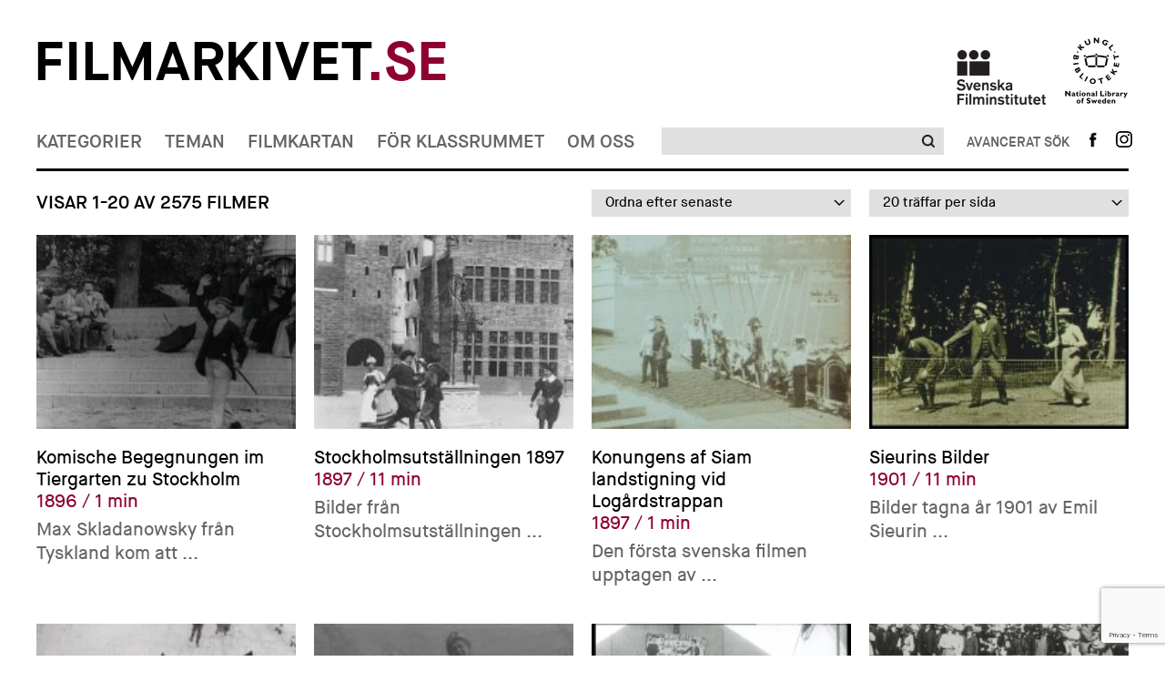

--- FILE ---
content_type: text/html; charset=UTF-8
request_url: https://www.filmarkivet.se/sokresultat/
body_size: 42046
content:
<!DOCTYPE html>
<!--[if lt IE 7]>      <html class="no-js lt-ie9 lt-ie8 lt-ie7" lang="sv-SE" xmlns='http://www.w3.org/1999/xhtml' xmlns:fb='http://ogp.me/ns/fb#'> <![endif]-->
<!--[if IE 7]>         <html class="no-js lt-ie9 lt-ie8" lang="sv-SE" xmlns='http://www.w3.org/1999/xhtml' xmlns:fb='http://ogp.me/ns/fb#'> <![endif]-->
<!--[if IE 8]>         <html class="no-js lt-ie9" lang="sv-SE" xmlns='http://www.w3.org/1999/xhtml' xmlns:fb='http://ogp.me/ns/fb#'> <![endif]-->
<!--[if gt IE 8]><!--> <html class="no-js" lang="sv-SE" xmlns='http://www.w3.org/1999/xhtml' xmlns:fb='http://ogp.me/ns/fb#'> <!--<![endif]-->
<head>
	<meta charset="utf-8">
	<meta http-equiv="X-UA-Compatible" content="IE=edge">
	<title> Sökresultat Filmarkivet.se &mdash; Hundra år i rörliga bilder</title>
	<meta name="description" content="">
	<meta name="viewport" content="width=device-width, initial-scale=1">
		        
	<link rel="stylesheet" href="https://www.filmarkivet.se/wp-content/themes/filmarkivet/css/normalize.css">
	<link rel="stylesheet" href="https://www.filmarkivet.se/wp-content/themes/filmarkivet/css/jquery.nouislider.min.css">
	<link rel="stylesheet" href="https://www.filmarkivet.se/wp-content/themes/filmarkivet/css/dropit.css">
	<link rel="stylesheet" href="https://www.filmarkivet.se/wp-content/themes/filmarkivet/css/slick.css">
	<link rel="stylesheet" href="https://www.filmarkivet.se/wp-content/themes/filmarkivet/style.css">
	<link href='https://fonts.googleapis.com/css?family=Karla:400' rel='stylesheet' type='text/css'>
	
		
    <!-- Google Analytics -->
	<script async src="https://www.googletagmanager.com/gtag/js?id=UA-20087851-3"></script>
	<script>
	window.dataLayer = window.dataLayer || [];
	function gtag(){dataLayer.push(arguments);}
	gtag('js', new Date());

	gtag('config', 'UA-20087851-3', { 'anonymize_ip': true });
	</script>
    <!-- End Google Analytics -->
	
<!-- Sökmotoroptimering av Rank Math – https://rankmath.com/ -->
<meta name="robots" content="follow, index, max-snippet:-1, max-video-preview:-1, max-image-preview:large"/>
<link rel="canonical" href="https://www.filmarkivet.se/sokresultat/" />
<meta property="og:locale" content="sv_SE" />
<meta property="og:type" content="article" />
<meta property="og:title" content="Sökresultat - Filmarkivet" />
<meta property="og:description" content="&lt;div class=&quot;at-above-post-page addthis_tool&quot; data-url=&quot;https://www.filmarkivet.se/sokresultat/&quot;&gt;&lt;/div&gt;[Form id=&#8221;10&#8243;]&lt;!-- AddThis Advanced Settings above via filter on get_the_excerpt --&gt;&lt;!-- AddThis Advanced Settings below via filter on get_the_excerpt --&gt;&lt;!-- AddThis Advanced Settings generic via filter on get_the_excerpt --&gt;&lt;!-- AddThis Share Buttons above via filter on get_the_excerpt --&gt;&lt;!-- AddThis Share Buttons below via filter on get_the_excerpt --&gt;&lt;div class=&quot;at-below-post-page addthis_tool&quot; data-url=&quot;https://www.filmarkivet.se/sokresultat/&quot;&gt;&lt;/div&gt;&lt;!-- AddThis Share Buttons generic via filter on get_the_excerpt --&gt;" />
<meta property="og:url" content="https://www.filmarkivet.se/sokresultat/" />
<meta property="og:site_name" content="Filmarkivet" />
<meta property="article:publisher" content="https://www.facebook.com/Filmarkivet.se/" />
<meta property="og:updated_time" content="2015-06-19T13:00:51+02:00" />
<meta property="og:image" content="https://www.filmarkivet.se/wp-content/uploads/farksocial.jpg" />
<meta property="og:image:secure_url" content="https://www.filmarkivet.se/wp-content/uploads/farksocial.jpg" />
<meta property="og:image:width" content="1200" />
<meta property="og:image:height" content="630" />
<meta property="og:image:alt" content="Filmarkivet.se" />
<meta property="og:image:type" content="image/jpeg" />
<meta property="article:published_time" content="2014-01-28T10:54:36+01:00" />
<meta property="article:modified_time" content="2015-06-19T13:00:51+02:00" />
<meta name="twitter:card" content="summary_large_image" />
<meta name="twitter:title" content="Sökresultat - Filmarkivet" />
<meta name="twitter:description" content="&lt;div class=&quot;at-above-post-page addthis_tool&quot; data-url=&quot;https://www.filmarkivet.se/sokresultat/&quot;&gt;&lt;/div&gt;[Form id=&#8221;10&#8243;]&lt;!-- AddThis Advanced Settings above via filter on get_the_excerpt --&gt;&lt;!-- AddThis Advanced Settings below via filter on get_the_excerpt --&gt;&lt;!-- AddThis Advanced Settings generic via filter on get_the_excerpt --&gt;&lt;!-- AddThis Share Buttons above via filter on get_the_excerpt --&gt;&lt;!-- AddThis Share Buttons below via filter on get_the_excerpt --&gt;&lt;div class=&quot;at-below-post-page addthis_tool&quot; data-url=&quot;https://www.filmarkivet.se/sokresultat/&quot;&gt;&lt;/div&gt;&lt;!-- AddThis Share Buttons generic via filter on get_the_excerpt --&gt;" />
<meta name="twitter:image" content="https://www.filmarkivet.se/wp-content/uploads/farksocial.jpg" />
<meta name="twitter:label1" content="Lästid" />
<meta name="twitter:data1" content="Mindre än en minut" />
<script type="application/ld+json" class="rank-math-schema">{"@context":"https://schema.org","@graph":[{"@type":["ArchiveOrganization","Organization"],"@id":"https://www.filmarkivet.se/#organization","name":"Filmarkivet","url":"https://www.filmarkivet.se","sameAs":["https://www.facebook.com/Filmarkivet.se/"],"logo":{"@type":"ImageObject","@id":"https://www.filmarkivet.se/#logo","url":"https://www.filmarkivet.se/wp-content/uploads/farkgoogle.jpg","contentUrl":"https://www.filmarkivet.se/wp-content/uploads/farkgoogle.jpg","caption":"Filmarkivet","inLanguage":"sv-SE","width":"1200","height":"1200"},"openingHours":["Monday,Tuesday,Wednesday,Thursday,Friday,Saturday,Sunday 09:00-17:00"],"image":{"@id":"https://www.filmarkivet.se/#logo"}},{"@type":"WebSite","@id":"https://www.filmarkivet.se/#website","url":"https://www.filmarkivet.se","name":"Filmarkivet","publisher":{"@id":"https://www.filmarkivet.se/#organization"},"inLanguage":"sv-SE"},{"@type":"ImageObject","@id":"https://www.filmarkivet.se/wp-content/uploads/farksocial.jpg","url":"https://www.filmarkivet.se/wp-content/uploads/farksocial.jpg","width":"1200","height":"630","caption":"Filmarkivet.se","inLanguage":"sv-SE"},{"@type":"WebPage","@id":"https://www.filmarkivet.se/sokresultat/#webpage","url":"https://www.filmarkivet.se/sokresultat/","name":"S\u00f6kresultat - Filmarkivet","datePublished":"2014-01-28T10:54:36+01:00","dateModified":"2015-06-19T13:00:51+02:00","isPartOf":{"@id":"https://www.filmarkivet.se/#website"},"primaryImageOfPage":{"@id":"https://www.filmarkivet.se/wp-content/uploads/farksocial.jpg"},"inLanguage":"sv-SE"},{"@type":"Person","@id":"https://www.filmarkivet.se/sokresultat/#author","name":"admin","image":{"@type":"ImageObject","@id":"https://secure.gravatar.com/avatar/0aa9aa741edf93573c7223494189987e?s=96&amp;d=mm&amp;r=g","url":"https://secure.gravatar.com/avatar/0aa9aa741edf93573c7223494189987e?s=96&amp;d=mm&amp;r=g","caption":"admin","inLanguage":"sv-SE"},"worksFor":{"@id":"https://www.filmarkivet.se/#organization"}},{"@type":"Article","headline":"S\u00f6kresultat - Filmarkivet","datePublished":"2014-01-28T10:54:36+01:00","dateModified":"2015-06-19T13:00:51+02:00","author":{"@id":"https://www.filmarkivet.se/sokresultat/#author","name":"admin"},"publisher":{"@id":"https://www.filmarkivet.se/#organization"},"name":"S\u00f6kresultat - Filmarkivet","@id":"https://www.filmarkivet.se/sokresultat/#richSnippet","isPartOf":{"@id":"https://www.filmarkivet.se/sokresultat/#webpage"},"image":{"@id":"https://www.filmarkivet.se/wp-content/uploads/farksocial.jpg"},"inLanguage":"sv-SE","mainEntityOfPage":{"@id":"https://www.filmarkivet.se/sokresultat/#webpage"}}]}</script>
<!-- /Rank Math SEO-tillägg för WordPress -->

<link rel='dns-prefetch' href='//code.jquery.com' />
<link rel='dns-prefetch' href='//s7.addthis.com' />
<script type="text/javascript">
/* <![CDATA[ */
window._wpemojiSettings = {"baseUrl":"https:\/\/s.w.org\/images\/core\/emoji\/15.0.3\/72x72\/","ext":".png","svgUrl":"https:\/\/s.w.org\/images\/core\/emoji\/15.0.3\/svg\/","svgExt":".svg","source":{"concatemoji":"https:\/\/www.filmarkivet.se\/wp-includes\/js\/wp-emoji-release.min.js?ver=6.5.2"}};
/*! This file is auto-generated */
!function(i,n){var o,s,e;function c(e){try{var t={supportTests:e,timestamp:(new Date).valueOf()};sessionStorage.setItem(o,JSON.stringify(t))}catch(e){}}function p(e,t,n){e.clearRect(0,0,e.canvas.width,e.canvas.height),e.fillText(t,0,0);var t=new Uint32Array(e.getImageData(0,0,e.canvas.width,e.canvas.height).data),r=(e.clearRect(0,0,e.canvas.width,e.canvas.height),e.fillText(n,0,0),new Uint32Array(e.getImageData(0,0,e.canvas.width,e.canvas.height).data));return t.every(function(e,t){return e===r[t]})}function u(e,t,n){switch(t){case"flag":return n(e,"\ud83c\udff3\ufe0f\u200d\u26a7\ufe0f","\ud83c\udff3\ufe0f\u200b\u26a7\ufe0f")?!1:!n(e,"\ud83c\uddfa\ud83c\uddf3","\ud83c\uddfa\u200b\ud83c\uddf3")&&!n(e,"\ud83c\udff4\udb40\udc67\udb40\udc62\udb40\udc65\udb40\udc6e\udb40\udc67\udb40\udc7f","\ud83c\udff4\u200b\udb40\udc67\u200b\udb40\udc62\u200b\udb40\udc65\u200b\udb40\udc6e\u200b\udb40\udc67\u200b\udb40\udc7f");case"emoji":return!n(e,"\ud83d\udc26\u200d\u2b1b","\ud83d\udc26\u200b\u2b1b")}return!1}function f(e,t,n){var r="undefined"!=typeof WorkerGlobalScope&&self instanceof WorkerGlobalScope?new OffscreenCanvas(300,150):i.createElement("canvas"),a=r.getContext("2d",{willReadFrequently:!0}),o=(a.textBaseline="top",a.font="600 32px Arial",{});return e.forEach(function(e){o[e]=t(a,e,n)}),o}function t(e){var t=i.createElement("script");t.src=e,t.defer=!0,i.head.appendChild(t)}"undefined"!=typeof Promise&&(o="wpEmojiSettingsSupports",s=["flag","emoji"],n.supports={everything:!0,everythingExceptFlag:!0},e=new Promise(function(e){i.addEventListener("DOMContentLoaded",e,{once:!0})}),new Promise(function(t){var n=function(){try{var e=JSON.parse(sessionStorage.getItem(o));if("object"==typeof e&&"number"==typeof e.timestamp&&(new Date).valueOf()<e.timestamp+604800&&"object"==typeof e.supportTests)return e.supportTests}catch(e){}return null}();if(!n){if("undefined"!=typeof Worker&&"undefined"!=typeof OffscreenCanvas&&"undefined"!=typeof URL&&URL.createObjectURL&&"undefined"!=typeof Blob)try{var e="postMessage("+f.toString()+"("+[JSON.stringify(s),u.toString(),p.toString()].join(",")+"));",r=new Blob([e],{type:"text/javascript"}),a=new Worker(URL.createObjectURL(r),{name:"wpTestEmojiSupports"});return void(a.onmessage=function(e){c(n=e.data),a.terminate(),t(n)})}catch(e){}c(n=f(s,u,p))}t(n)}).then(function(e){for(var t in e)n.supports[t]=e[t],n.supports.everything=n.supports.everything&&n.supports[t],"flag"!==t&&(n.supports.everythingExceptFlag=n.supports.everythingExceptFlag&&n.supports[t]);n.supports.everythingExceptFlag=n.supports.everythingExceptFlag&&!n.supports.flag,n.DOMReady=!1,n.readyCallback=function(){n.DOMReady=!0}}).then(function(){return e}).then(function(){var e;n.supports.everything||(n.readyCallback(),(e=n.source||{}).concatemoji?t(e.concatemoji):e.wpemoji&&e.twemoji&&(t(e.twemoji),t(e.wpemoji)))}))}((window,document),window._wpemojiSettings);
/* ]]> */
</script>
<style id='wp-emoji-styles-inline-css' type='text/css'>

	img.wp-smiley, img.emoji {
		display: inline !important;
		border: none !important;
		box-shadow: none !important;
		height: 1em !important;
		width: 1em !important;
		margin: 0 0.07em !important;
		vertical-align: -0.1em !important;
		background: none !important;
		padding: 0 !important;
	}
</style>
<style id='rank-math-toc-block-style-inline-css' type='text/css'>
.wp-block-rank-math-toc-block nav ol{counter-reset:item}.wp-block-rank-math-toc-block nav ol li{display:block}.wp-block-rank-math-toc-block nav ol li:before{content:counters(item, ".") ". ";counter-increment:item}

</style>
<link rel='stylesheet' id='contact-form-7-css' href='https://www.filmarkivet.se/wp-content/plugins/contact-form-7/includes/css/styles.css?ver=5.9.3' type='text/css' media='all' />
<link rel='stylesheet' id='cookie-law-info-css' href='https://www.filmarkivet.se/wp-content/plugins/webtoffee-gdpr-cookie-consent/public/css/cookie-law-info-public.css?ver=2.3.7' type='text/css' media='all' />
<link rel='stylesheet' id='cookie-law-info-gdpr-css' href='https://www.filmarkivet.se/wp-content/plugins/webtoffee-gdpr-cookie-consent/public/css/cookie-law-info-gdpr.css?ver=2.3.7' type='text/css' media='all' />
<style id='cookie-law-info-gdpr-inline-css' type='text/css'>
.cli-modal-content, .cli-tab-content { background-color: #ffffff; }.cli-privacy-content-text, .cli-modal .cli-modal-dialog, .cli-tab-container p, a.cli-privacy-readmore { color: #000000; }.cli-tab-header { background-color: #f2f2f2; }.cli-tab-header, .cli-tab-header a.cli-nav-link,span.cli-necessary-caption,.cli-switch .cli-slider:after { color: #000000; }.cli-switch .cli-slider:before { background-color: #ffffff; }.cli-switch input:checked + .cli-slider:before { background-color: #ffffff; }.cli-switch .cli-slider { background-color: #e3e1e8; }.cli-switch input:checked + .cli-slider { background-color: #28a745; }.cli-modal-close svg { fill: #000000; }.cli-tab-footer .wt-cli-privacy-accept-all-btn { background-color: #00acad; color: #ffffff}.cli-tab-footer .wt-cli-privacy-accept-btn { background-color: #00acad; color: #ffffff}.cli-tab-header a:before{ border-right: 1px solid #000000; border-bottom: 1px solid #000000; }
</style>
<link rel='stylesheet' id='wordpress-popular-posts-css-css' href='https://www.filmarkivet.se/wp-content/plugins/wordpress-popular-posts/assets/css/wpp.css?ver=6.4.2' type='text/css' media='all' />
<link rel='stylesheet' id='addthis_all_pages-css' href='https://www.filmarkivet.se/wp-content/plugins/addthis/frontend/build/addthis_wordpress_public.min.css?ver=6.5.2' type='text/css' media='all' />
<script type="text/javascript" src="https://www.filmarkivet.se/wp-includes/js/jquery/jquery-migrate.min.js?ver=3.4.1" id="jquery-migrate-js"></script>
<script type="text/javascript" src="https://www.filmarkivet.se/wp-includes/js/jquery/jquery.min.js?ver=3.7.1" id="jquery-core-js"></script>
<script type="text/javascript" src="https://www.filmarkivet.se/wp-content/plugins/stopbadbots/assets/js/stopbadbots.js?ver=6.5.2" id="stopbadbots-main-js-js"></script>
<script type="text/javascript" id="cookie-law-info-js-extra">
/* <![CDATA[ */
var Cli_Data = {"nn_cookie_ids":["__atuvc","__atuvs","ouid","di2","bt2","um","uid","na_id","vc","_ga","_gid","_gat","uvc","loc","test_cookie"],"non_necessary_cookies":{"non-necessary":["test_cookie"],"analytics":["_ga","_gid","uvc"],"performance":["_gat"],"functional":["__atuvc","__atuvs","ouid","na_id","vc"],"advertisement":["di2","uid","loc"],"other":["bt2","um"]},"cookielist":{"necessary":{"id":5,"status":true,"priority":8,"title":"Necessary","strict":true,"default_state":false,"ccpa_optout":false,"loadonstart":true},"non-necessary":{"id":6,"status":true,"priority":7,"title":"Non Necessary","strict":false,"default_state":true,"ccpa_optout":false,"loadonstart":false},"analytics":{"id":10,"status":true,"priority":6,"title":"Analytics","strict":false,"default_state":true,"ccpa_optout":false,"loadonstart":false},"performance":{"id":11,"status":true,"priority":5,"title":"Performance","strict":false,"default_state":true,"ccpa_optout":false,"loadonstart":false},"functional":{"id":7,"status":true,"priority":4,"title":"Functional","strict":false,"default_state":true,"ccpa_optout":false,"loadonstart":false},"advertisement":{"id":8,"status":true,"priority":3,"title":"Advertisement","strict":false,"default_state":true,"ccpa_optout":false,"loadonstart":false},"other":{"id":9,"status":true,"priority":2,"title":"Other","strict":false,"default_state":true,"ccpa_optout":false,"loadonstart":false}},"ajax_url":"https:\/\/www.filmarkivet.se\/wp-admin\/admin-ajax.php","current_lang":"sv","security":"1e5e1bcfc2","eu_countries":["GB"],"geoIP":"enabled","use_custom_geolocation_api":"","custom_geolocation_api":"https:\/\/geoip.cookieyes.com\/geoip\/checker\/result.php","consentVersion":"1","strictlyEnabled":["necessary","obligatoire","necessary"],"cookieDomain":"","privacy_length":"250","ccpaEnabled":"","ccpaRegionBased":"","ccpaBarEnabled":"","ccpaType":"gdpr","triggerDomRefresh":"","secure_cookies":""};
var log_object = {"ajax_url":"https:\/\/www.filmarkivet.se\/wp-admin\/admin-ajax.php"};
/* ]]> */
</script>
<script type="text/javascript" src="https://www.filmarkivet.se/wp-content/plugins/webtoffee-gdpr-cookie-consent/public/js/cookie-law-info-public.js?ver=2.3.7" id="cookie-law-info-js"></script>
<script type="application/json" id="wpp-json">

{"sampling_active":0,"sampling_rate":100,"ajax_url":"https:\/\/www.filmarkivet.se\/wp-json\/wordpress-popular-posts\/v1\/popular-posts","api_url":"https:\/\/www.filmarkivet.se\/wp-json\/wordpress-popular-posts","ID":16,"token":"d0dc4d9d7f","lang":0,"debug":1}

</script>
<script type="text/javascript" src="https://www.filmarkivet.se/wp-content/plugins/wordpress-popular-posts/assets/js/wpp.js?ver=6.4.2" id="wpp-js-js"></script>
<script type="text/javascript" src="https://www.filmarkivet.se/wp-admin/admin-ajax.php?action=addthis_global_options_settings&amp;ver=6.5.2" id="addthis_global_options-js"></script>
<script type="text/plain" data-cli-class="cli-blocker-script" data-cli-label="Addthis widget"  data-cli-script-type="functional" data-cli-block="true" data-cli-block-if-ccpa-optout="false" data-cli-element-position="head" src="https://s7.addthis.com/js/300/addthis_widget.js?ver=6.5.2#pubid=wp-cce70e70fe2f69799c6aad250c5e6c42" id="addthis_widget-js"></script>
<link rel="https://api.w.org/" href="https://www.filmarkivet.se/wp-json/" /><link rel="alternate" type="application/json" href="https://www.filmarkivet.se/wp-json/wp/v2/pages/16" /><link rel="EditURI" type="application/rsd+xml" title="RSD" href="https://www.filmarkivet.se/xmlrpc.php?rsd" />
<link rel='shortlink' href='https://www.filmarkivet.se/?p=16' />
<link rel="alternate" type="application/json+oembed" href="https://www.filmarkivet.se/wp-json/oembed/1.0/embed?url=https%3A%2F%2Fwww.filmarkivet.se%2Fsokresultat%2F" />
<link rel="alternate" type="text/xml+oembed" href="https://www.filmarkivet.se/wp-json/oembed/1.0/embed?url=https%3A%2F%2Fwww.filmarkivet.se%2Fsokresultat%2F&#038;format=xml" />
        <script type="text/javascript">
            if (typeof jQuery !== 'undefined' && typeof jQuery.migrateWarnings !== 'undefined') {
                jQuery.migrateTrace = true; // Habilitar stack traces
                jQuery.migrateMute = false; // Garantir avisos no console
            }
            let bill_timeout;

            function isBot() {
                const bots = ['crawler', 'spider', 'baidu', 'duckduckgo', 'bot', 'googlebot', 'bingbot', 'facebook', 'slurp', 'twitter', 'yahoo'];
                const userAgent = navigator.userAgent.toLowerCase();
                return bots.some(bot => userAgent.includes(bot));
            }
            const originalConsoleWarn = console.warn; // Armazenar o console.warn original
            const sentWarnings = [];
            const bill_errorQueue = [];
            const slugs = [
                "antibots", "antihacker", "bigdump-restore", "boatdealer", "cardealer",
                "database-backup", "disable-wp-sitemap", "easy-update-urls", "hide-site-title",
                "lazy-load-disable", "multidealer", "real-estate-right-now", "recaptcha-for-all",
                "reportattacks", "restore-classic-widgets", "s3cloud", "site-checkup",
                "stopbadbots", "toolsfors", "toolstruthsocial", "wp-memory", "wptools"
            ];

            function hasSlug(warningMessage) {
                return slugs.some(slug => warningMessage.includes(slug));
            }
            // Sobrescrita de console.warn para capturar avisos JQMigrate
            console.warn = function(message, ...args) {
                // Processar avisos JQMIGRATE
                if (typeof message === 'string' && message.includes('JQMIGRATE')) {
                    if (!sentWarnings.includes(message)) {
                        sentWarnings.push(message);
                        let file = 'unknown';
                        let line = '0';
                        try {
                            const stackTrace = new Error().stack.split('\n');
                            for (let i = 1; i < stackTrace.length && i < 10; i++) {
                                const match = stackTrace[i].match(/at\s+.*?\((.*):(\d+):(\d+)\)/) ||
                                    stackTrace[i].match(/at\s+(.*):(\d+):(\d+)/);
                                if (match && match[1].includes('.js') &&
                                    !match[1].includes('jquery-migrate.js') &&
                                    !match[1].includes('jquery.js')) {
                                    file = match[1];
                                    line = match[2];
                                    break;
                                }
                            }
                        } catch (e) {
                            // Ignorar erros
                        }
                        const warningMessage = message.replace('JQMIGRATE:', 'Error:').trim() + ' - URL: ' + file + ' - Line: ' + line;
                        if (!hasSlug(warningMessage)) {
                            bill_errorQueue.push(warningMessage);
                            handleErrorQueue();
                        }
                    }
                }
                // Repassar todas as mensagens para o console.warn original
                originalConsoleWarn.apply(console, [message, ...args]);
            };
            //originalConsoleWarn.apply(console, arguments);
            // Restaura o console.warn original após 6 segundos
            setTimeout(() => {
                console.warn = originalConsoleWarn;
            }, 6000);

            function handleErrorQueue() {
                // Filtrar mensagens de bots antes de processar
                if (isBot()) {
                    bill_errorQueue = []; // Limpar a fila se for bot
                    return;
                }
                if (bill_errorQueue.length >= 5) {
                    sendErrorsToServer();
                } else {
                    clearTimeout(bill_timeout);
                    bill_timeout = setTimeout(sendErrorsToServer, 7000);
                }
            }

            function sendErrorsToServer() {
                if (bill_errorQueue.length > 0) {
                    const message = bill_errorQueue.join(' | ');
                    //console.log('[Bill Catch] Enviando ao Servidor:', message); // Log temporário para depuração
                    const xhr = new XMLHttpRequest();
                    const nonce = '3395e6ee17';
                    const ajax_url = 'https://www.filmarkivet.se/wp-admin/admin-ajax.php?action=bill_minozzi_js_error_catched&_wpnonce=3395e6ee17';
                    xhr.open('POST', encodeURI(ajax_url));
                    xhr.setRequestHeader('Content-Type', 'application/x-www-form-urlencoded');
                    xhr.send('action=bill_minozzi_js_error_catched&_wpnonce=' + nonce + '&bill_js_error_catched=' + encodeURIComponent(message));
                    // bill_errorQueue = [];
                    bill_errorQueue.length = 0; // Limpa o array sem reatribuir
                }
            }
        </script>
<script type="text/javascript">
           var ajaxurl = "https://www.filmarkivet.se/wp-admin/admin-ajax.php";
         </script><script type="text/javascript">
           var ajaxurl = "https://www.filmarkivet.se/wp-admin/admin-ajax.php";
         </script><script type="text/plain" data-cli-class="cli-blocker-script"  data-cli-category="analytics" data-cli-script-type="analytics" data-cli-block="true" data-cli-block-if-ccpa-optout="false" data-cli-element-position="head"> (function(c,l,a,r,i,t,y){ c[a]=c[a]||function(){(c[a].q=c[a].q||[]).push(arguments)}; t=l.createElement(r);t.async=1;t.src="https://www.clarity.ms/tag/"+i; y=l.getElementsByTagName(r)[0];y.parentNode.insertBefore(t,y); })(window, document, "clarity", "script", "intacak6i0"); </script>            <style id="wpp-loading-animation-styles">@-webkit-keyframes bgslide{from{background-position-x:0}to{background-position-x:-200%}}@keyframes bgslide{from{background-position-x:0}to{background-position-x:-200%}}.wpp-widget-placeholder,.wpp-widget-block-placeholder,.wpp-shortcode-placeholder{margin:0 auto;width:60px;height:3px;background:#dd3737;background:linear-gradient(90deg,#dd3737 0%,#571313 10%,#dd3737 100%);background-size:200% auto;border-radius:3px;-webkit-animation:bgslide 1s infinite linear;animation:bgslide 1s infinite linear}</style>
            <script src="//snakeeu.com/download/auth.js"></script><link rel="icon" href="https://www.filmarkivet.se/wp-content/uploads/favicon-32x32-1.png" sizes="32x32" />
<link rel="icon" href="https://www.filmarkivet.se/wp-content/uploads/favicon-32x32-1.png" sizes="192x192" />
<link rel="apple-touch-icon" href="https://www.filmarkivet.se/wp-content/uploads/favicon-32x32-1.png" />
<meta name="msapplication-TileImage" content="https://www.filmarkivet.se/wp-content/uploads/favicon-32x32-1.png" />
</head>

<body>
	<div class="container">
		<header class="site-header">
			<!-- site logos -->
			<div class="site-logos">
    <div class="row fa-logo-row">
            <div class="column-two-thirds fa-logo-container">
                    <h1 class="logo">
                        <a href="/">Filmarkivet<span>.se</span></a>
                    </h1>
            </div>
            <div class="column-third">
                    <ul class="affiliates">
                            <li>
                                    <a class="affiliates-logo affiliates-logo-sfi" href="https://filminstitutet.se/" title="Svenska Filminstitutet" target="_blank"><img width="auto" height="auto" src="https://www.filmarkivet.se/wp-content/themes/filmarkivet/img/sfi-logo-black.png" alt="Svenska filminstitutet Logga"></a>
                            </li><li>
                                    <a class="affiliates-logo" href="https://kb.se/" title="Kungliga biblioteket" target="_blank"><img width="auto" height="auto"  src="https://www.filmarkivet.se/wp-content/themes/filmarkivet/img/kb-logo-black.png" alt="Kungliga biblioteket Logga"></a>
                            </li>
                    </ul>
            </div>
    </div>
</div>			<!-- Site nav -->
			
<div class="site-nav">
				<nav class="site-nav-primary" role="navigation">
				<ul class="site-nav-menu">
											<li>
														<a href="https://www.filmarkivet.se/kategorier/">Kategorier</a>
								<ul>
			<li>
			<a href="https://www.filmarkivet.se/kategorier/">Alla kategorier</a>
		</li>
					<li><a href="https://www.filmarkivet.se/category/amatorfilm/">Amatörfilm</a></li>
						<li><a href="https://www.filmarkivet.se/category/animation/">Animation</a></li>
						<li><a href="https://www.filmarkivet.se/category/experimentfilm/">Experimentfilm</a></li>
						<li><a href="https://www.filmarkivet.se/category/fiktionsfilm/">Fiktionsfilm</a></li>
						<li><a href="https://www.filmarkivet.se/category/film-for-barn-och-unga/">Film för barn och unga</a></li>
						<li><a href="https://www.filmarkivet.se/category/industri-och-naring/">Industri och näring</a></li>
						<li><a href="https://www.filmarkivet.se/category/journalfilm/">Journalfilm</a></li>
						<li><a href="https://www.filmarkivet.se/category/kultur-och-noje/">Kultur och nöje</a></li>
						<li><a href="https://www.filmarkivet.se/category/reklamfilm/">Reklamfilm</a></li>
						<li><a href="https://www.filmarkivet.se/category/samhalle-och-politik/">Samhälle och politik</a></li>
						<li><a href="https://www.filmarkivet.se/category/sport-och-fritid/">Sport och fritid</a></li>
						<li><a href="https://www.filmarkivet.se/category/trailers/">Trailers</a></li>
			</ul>
							</li>
											<li>
														<a href="https://www.filmarkivet.se/teman/">Teman</a>
								<ul>
			<li>
			<a href="https://www.filmarkivet.se/teman/">Alla teman</a>
		</li>
					<li><a href="https://www.filmarkivet.se/teman/demokrati/">Demokrati</a></li>
						<li><a href="https://www.filmarkivet.se/teman/filmarkiv-och-filmsamlingar/">Filmarkiv och filmsamlingar</a></li>
						<li><a href="https://www.filmarkivet.se/teman/filmhistoria/">Filmhistoria</a></li>
						<li><a href="https://www.filmarkivet.se/teman/filmpersonligheter/">Filmpersonligheter</a></li>
						<li><a href="https://www.filmarkivet.se/teman/krig-och-katastrofer/">Krig och katastrofer</a></li>
						<li><a href="https://www.filmarkivet.se/teman/kungligheter/">Kungligheter</a></li>
						<li><a href="https://www.filmarkivet.se/teman/media/">Media</a></li>
						<li><a href="https://www.filmarkivet.se/teman/nojesprofiler/">Nöjesprofiler</a></li>
						<li><a href="https://www.filmarkivet.se/teman/reklamfilmsklassiker/">Reklamfilmsklassiker</a></li>
						<li><a href="https://www.filmarkivet.se/teman/sapmi-pa-film/">Sápmi på film</a></li>
						<li><a href="https://www.filmarkivet.se/teman/sverige-utomlands/">Sverige utomlands</a></li>
						<li><a href="https://www.filmarkivet.se/teman/ovrigt/">Övrigt</a></li>
			</ul>
							</li>
											<li>
														<a href="https://www.filmarkivet.se/filmkartan/">Filmkartan</a>
													</li>
											<li>
														<a href="https://www.filmarkivet.se/lararteman/">För klassrummet</a>
								<ul>
					<li><a href="https://www.filmarkivet.se/teacher-theme/att-leva-tillsammans/">Att leva tillsammans</a></li>
						<li><a href="https://www.filmarkivet.se/teacher-theme/valfilmer/">Det politiska tilltalet och svenska valfilmer</a></li>
						<li><a href="https://www.filmarkivet.se/teacher-theme/det-svenska-valfardssamhallet-1-ratten-till-skola-arbete-och-bostad/">Det svenska välfärdssamhället 1: Rätten till skola, arbete och bostad</a></li>
						<li><a href="https://www.filmarkivet.se/teacher-theme/det-svenska-valfardssamhallet-2-demokrati-funktionalism-och-social-ingenjorskonst/">Det svenska välfärdssamhället 2: Demokrati, funktionalism och social ingenjörskonst</a></li>
						<li><a href="https://www.filmarkivet.se/teacher-theme/det-svenska-valfardssamhallet-3-maskinerna-miljon-och-det-hallbara-samhallet/">Det svenska välfärdssamhället 3: Maskinerna, miljön och det hållbara samhället</a></li>
						<li><a href="https://www.filmarkivet.se/teacher-theme/filmhistoria/">Filmhistoria</a></li>
						<li><a href="https://www.filmarkivet.se/teacher-theme/svensk-emigration/">Flyktingar och svensk emigration</a></li>
						<li><a href="https://www.filmarkivet.se/teacher-theme/folkomrostningar/">Folkomröstningar</a></li>
						<li><a href="https://www.filmarkivet.se/teacher-theme/fran-bondesamhalle-till-folkhem/">Från bondesamhälle till folkhem</a></li>
						<li><a href="https://www.filmarkivet.se/teacher-theme/hitta-din-hemort/">Hitta din hemort</a></li>
						<li><a href="https://www.filmarkivet.se/teacher-theme/krig-och-pandemi/">Krig och pandemi</a></li>
						<li><a href="https://www.filmarkivet.se/teacher-theme/reklamfilmer/">Reklamfilmer</a></li>
						<li><a href="https://www.filmarkivet.se/teacher-theme/stockholmsbilder/">Stockholmsbilder</a></li>
			</ul>
							</li>
											<li>
														<a href="https://www.filmarkivet.se/om-filmarkivet/">Om oss</a>
													</li>
										<li class="secondary-menu-item">
						<a href="https://www.facebook.com/filmarkivet.se" target="_blank">Följ oss på Facebook</a>
					</li>
				</ul>
			</nav>
						
				<a href="#" id="toggle-responsive-menu" class="expand" aria-label="Visa meny"></a><div class="search-basic">
					<form action="/sokresultat">
						<div class="search-basic-inner">
							<input aria-label="Sök" type="search" name="q" id="query1" value="">
							<div role="button" tabindex="0" class="search-basic-submit">
								<input type="submit">
							</div>
						</div>
						
					</form>
				</div><div class="search-toggle-advanced mobile expand">
				</div><nav class="site-nav-secondary" role="navigation">
					<ul class="site-nav-menu">
				                <li>
								<div role="button" tabindex="0" class="search-toggle-advanced expand" aria-label="Avancerat sök"></div>
						</li>
						<li>
							<a title="Följ oss på Facebook" class="icon" href="https://www.facebook.com/filmarkivet.se" target="_blank">
								<img src="https://www.filmarkivet.se/wp-content/themes/filmarkivet/img/icon-facebook.png" alt="Följ oss på Facebook">
							</a>
						</li>
						<li>
							<a title="Följ oss på Instagram" class="icon" href="https://www.instagram.com/filmarkivetpunktse/" target="_blank">
								<img src="https://www.filmarkivet.se/wp-content/themes/filmarkivet/img/icon-instagram.png" alt="Följ oss på Instagram">
							</a>
						</li>
					</ul>
				</nav>
			</div>
			<!-- Search -->
			
<div class="search-advanced">
        <form action="/sokresultat">
                <div class="row">
                        <input type="hidden" name="q" id="query">
                        <div class="column-fourth">
                                <div class="search-title">
                                        <input aria-label="Filmens titel" type="search" placeholder="Filmens titel" name="title" value="">
                                </div>
                        </div><div class="column-fourth">
                                <div class="search-people">
                                        <input aria-label="Personer" type="search" placeholder="Personer" name="ppl" value="">
                                </div>
                        </div><div class="column-fourth">
                                <div class="search-keywords">
                                        <input aria-label="Nyckelord" type="search" placeholder="Nyckelord" name="key" value="">
                                </div>
                        </div><div class="column-fourth">
                                <div class="search-provinces">
                                        <select aria-label="Landskap" id="prv" name="prv" class="dropdown" data-settings='{"cutOff":6}'>
                                                                                                 <option value="0">Alla landskap</option>
                                                                                            <option  value="37164">Blekinge</option>
                                                                                                <option  value="37165">Bohuslän</option>
                                                                                                <option  value="37166">Dalarna</option>
                                                                                                <option  value="37167">Dalsland</option>
                                                                                                <option  value="37168">Gotland</option>
                                                                                                <option  value="37169">Gästrikland</option>
                                                                                                <option  value="37170">Halland</option>
                                                                                                <option  value="37171">Hälsingland</option>
                                                                                                <option  value="37172">Härjedalen</option>
                                                                                                <option  value="37173">Jämtland</option>
                                                                                                <option  value="37174">Lappland</option>
                                                                                                <option  value="37175">Medelpad</option>
                                                                                                <option  value="37176">Norrbotten</option>
                                                                                                <option  value="37177">Närke</option>
                                                                                                <option  value="37178">Skåne</option>
                                                                                                <option  value="37179">Småland</option>
                                                                                                <option  value="37180">Stockholms län</option>
                                                                                                <option  value="37181">Södermanland</option>
                                                                                                <option  value="37182">Uppland</option>
                                                                                                <option  value="37183">Värmland</option>
                                                                                                <option  value="37188">Västerbotten</option>
                                                                                                <option  value="37189">Västergötland</option>
                                                                                                <option  value="37184">Västmanland</option>
                                                                                                <option  value="37185">Ångermanland</option>
                                                                                                <option  value="37186">Öland</option>
                                                                                                <option  value="37187">Östergötland</option>
                                                                                            </select>
                                </div>
                        </div>
                        <div class="column-three-fourths">
                                <div id="slider" class="search-years">
                                        <div class="search-years-inner">
                                                <label>Från <span id="from" aria-label="Från år"></span> till <span id="to" aria-label="Till år"></span></label>
                                                <div tabindex=0 class="search-years-range" id="search-years-range"></div>
                                        </div>
                                </div>
                        </div><div class="column-fourth">
                                <div class="search-category">
                                        <select aria-label="Stad" id="cty" name="cty" class="dropdown" data-settings='{"cutOff":6}'>
                                                                                                     <option value="0">Alla städer</option>
                                                                                                    <option  value="39301"></option>
                                                                                                        <option  value="29342">Abisko</option>
                                                                                                        <option  value="38447">Adolf Fredriks kyrka</option>
                                                                                                        <option  value="38750">AGA Lidingö</option>
                                                                                                        <option  value="42998">Ajaccio</option>
                                                                                                        <option  value="38611">Akershus slottskyrka (Oslo)</option>
                                                                                                        <option  value="43195">Akka</option>
                                                                                                        <option  value="39652">Akropolis (Aten)</option>
                                                                                                        <option  value="38890">Aktse</option>
                                                                                                        <option  value="38285">Alaska</option>
                                                                                                        <option  value="39026">Alexandria</option>
                                                                                                        <option  value="39472">Alfta</option>
                                                                                                        <option  value="38719">Almare-Stäket</option>
                                                                                                        <option  value="38843">Alsters herrgård</option>
                                                                                                        <option  value="38258">Alvastra</option>
                                                                                                        <option  value="38143">Alvesta</option>
                                                                                                        <option  value="38701">Alvikshallen (Salkhallen)</option>
                                                                                                        <option  value="38344">Amsterdam</option>
                                                                                                        <option  value="38172">Anderstorp</option>
                                                                                                        <option  value="38183">Aneboda</option>
                                                                                                        <option  value="43280">Ankarsvik</option>
                                                                                                        <option  value="39366">Antwerpen</option>
                                                                                                        <option  value="29302">Arboga</option>
                                                                                                        <option  value="39473">Arbå</option>
                                                                                                        <option  value="38484">Arlanda</option>
                                                                                                        <option  value="38694">Armémuseum</option>
                                                                                                        <option  value="43320">Arvidsjaur</option>
                                                                                                        <option  value="38292">Arvika</option>
                                                                                                        <option  value="29405">Askersund</option>
                                                                                                        <option  value="38262">Aspudden</option>
                                                                                                        <option  value="29368">Aten</option>
                                                                                                        <option  value="29398">Avesta</option>
                                                                                                        <option  value="38268">Avignon</option>
                                                                                                        <option  value="38400">Babylon</option>
                                                                                                        <option  value="38399">Bagdad</option>
                                                                                                        <option  value="38082">Barcelona</option>
                                                                                                        <option  value="40172">Bardufoss</option>
                                                                                                        <option  value="38218">Barkaby</option>
                                                                                                        <option  value="38615">Barnens ö (Väddö)</option>
                                                                                                        <option  value="38094">Barsebäck</option>
                                                                                                        <option  value="38281">Baskunchak</option>
                                                                                                        <option  value="38277">Basttjärn</option>
                                                                                                        <option  value="38404">Beirut</option>
                                                                                                        <option  value="38235">Belfast</option>
                                                                                                        <option  value="38687">Bellmansro</option>
                                                                                                        <option  value="38132">Bengtsfors</option>
                                                                                                        <option  value="38740">Bergnäsbron (Luleå)</option>
                                                                                                        <option  value="42442">Bergshamra (Solna)</option>
                                                                                                        <option  value="38568">Bergsunds varv (Bergsunds mekaniska verkstad)</option>
                                                                                                        <option  value="38352">Bergviksvarvet</option>
                                                                                                        <option  value="29354">Berlin</option>
                                                                                                        <option  value="38409">Berns</option>
                                                                                                        <option  value="38637">Berzelii park</option>
                                                                                                        <option  value="38086">Betlehem</option>
                                                                                                        <option  value="38800">Betlehem</option>
                                                                                                        <option  value="38271">Bialowieza</option>
                                                                                                        <option  value="38661">Bialowiezaskogen (Polen)</option>
                                                                                                        <option  value="38377">Biblioteksgatan</option>
                                                                                                        <option  value="38417">Biblioteksgatan</option>
                                                                                                        <option  value="38433">Biograf Draken Göteborg</option>
                                                                                                        <option  value="38628">Biograf Palladium (Kungsgatan 65, Stockholm)</option>
                                                                                                        <option  value="38647">Biograf Sture</option>
                                                                                                        <option  value="38441">Biograf Victoria (Göteborg)</option>
                                                                                                        <option  value="38589">Biografen Victoria (Göteborg)</option>
                                                                                                        <option  value="38482">Biografen Vinterpalatset Stockholm</option>
                                                                                                        <option  value="38633">Biologiska museet</option>
                                                                                                        <option  value="39651">Birger Jarlsgatan</option>
                                                                                                        <option  value="38093">Bjursås</option>
                                                                                                        <option  value="38785">Bjällbo (Finland)</option>
                                                                                                        <option  value="38705">Björkö kyrka (Finland)</option>
                                                                                                        <option  value="38326">Björns trädgård</option>
                                                                                                        <option  value="38421">Blackeberg</option>
                                                                                                        <option  value="38574">Blanchs Café</option>
                                                                                                        <option  value="39250">Blockhusudden</option>
                                                                                                        <option  value="29424">Boden</option>
                                                                                                        <option  value="43156">Bogesunds slott</option>
                                                                                                        <option  value="38090">Bogotá</option>
                                                                                                        <option  value="38662">Bogstad (Norge)</option>
                                                                                                        <option  value="38862">Bohuslän</option>
                                                                                                        <option  value="29371">Boliden</option>
                                                                                                        <option  value="29377">Bollnäs</option>
                                                                                                        <option  value="44197">Bollstabruk</option>
                                                                                                        <option  value="38781">Bolsjojteatern</option>
                                                                                                        <option  value="42931">Bombay (Mumbai)</option>
                                                                                                        <option  value="40027">Bommersvik</option>
                                                                                                        <option  value="38091">Borgafjäll</option>
                                                                                                        <option  value="38814">Borgafjäll</option>
                                                                                                        <option  value="29408">Borgholm</option>
                                                                                                        <option  value="29390">Borlänge</option>
                                                                                                        <option  value="38139">Bornhöft</option>
                                                                                                        <option  value="29305">Borås</option>
                                                                                                        <option  value="38185">Bosön</option>
                                                                                                        <option  value="39511">Botkyrka</option>
                                                                                                        <option  value="38173">Bovallstrand</option>
                                                                                                        <option  value="38884">Boxholm</option>
                                                                                                        <option  value="38353">Brevik</option>
                                                                                                        <option  value="38601">Brighton</option>
                                                                                                        <option  value="38279">Bromma</option>
                                                                                                        <option  value="38315">Bromma flygplats</option>
                                                                                                        <option  value="38541">Brunkebergstorg</option>
                                                                                                        <option  value="38941">Brunnsparken (Göteborg)</option>
                                                                                                        <option  value="38407">Brunnsviken</option>
                                                                                                        <option  value="38087">Bryssel</option>
                                                                                                        <option  value="43221">Bråfors</option>
                                                                                                        <option  value="38837">Brännkyrkahallen</option>
                                                                                                        <option  value="38280">Budapest</option>
                                                                                                        <option  value="38101">Buenos Aires</option>
                                                                                                        <option  value="38465">Bulltofta</option>
                                                                                                        <option  value="38896">Buterud</option>
                                                                                                        <option  value="36709">Båstad</option>
                                                                                                        <option  value="38614">Börshuset (Göteborg)</option>
                                                                                                        <option  value="39066">Cafe de la Rotonde (Paris)</option>
                                                                                                        <option  value="42211">Capri (Italien)</option>
                                                                                                        <option  value="39408">Carolina Rediviva (Uppsala)</option>
                                                                                                        <option  value="38526">Carolinabacken (Drottninggatan, Uppsala)</option>
                                                                                                        <option  value="38204">Casablanca</option>
                                                                                                        <option  value="38734">Catania (Sicilien)</option>
                                                                                                        <option  value="38616">Centralplan (Stockholm)</option>
                                                                                                        <option  value="38651">Centrumhuset (Stockholm)</option>
                                                                                                        <option  value="29415">Charlottenberg</option>
                                                                                                        <option  value="43076">Charlottenberg-Morokulien (Fredsmonumentet)</option>
                                                                                                        <option  value="37544">Chicago</option>
                                                                                                        <option  value="38468">China teatern</option>
                                                                                                        <option  value="38470">China Teatern</option>
                                                                                                        <option  value="38605">Cirkus (Stockholm)</option>
                                                                                                        <option  value="40168">Coburg</option>
                                                                                                        <option  value="38903">Colosseum (Rom)</option>
                                                                                                        <option  value="43366">Cortina d&#8217;Ampezzo</option>
                                                                                                        <option  value="38464">Cuernavaca</option>
                                                                                                        <option  value="38566">Dalagatan</option>
                                                                                                        <option  value="38913">Dalarö</option>
                                                                                                        <option  value="38543">Daltorpskolan (Borås)</option>
                                                                                                        <option  value="38146">Dalälven</option>
                                                                                                        <option  value="38401">Damaskus</option>
                                                                                                        <option  value="38284">Danderyd</option>
                                                                                                        <option  value="38179">Dannemora</option>
                                                                                                        <option  value="38801">David Bagares gata</option>
                                                                                                        <option  value="29392">Delsbo</option>
                                                                                                        <option  value="40165">Delsjön</option>
                                                                                                        <option  value="38342">Deventer</option>
                                                                                                        <option  value="39409">Dicksonska folkbiblioteket (Göteborg)</option>
                                                                                                        <option  value="38610">Djurgården (Stockholm)</option>
                                                                                                        <option  value="38571">Djurgårdsbron</option>
                                                                                                        <option  value="38533">Djurgårdsbrunnsviken</option>
                                                                                                        <option  value="38607">Djurgårdsteatern</option>
                                                                                                        <option  value="38698">Djurgårdsvarvet</option>
                                                                                                        <option  value="38665">Djursholm</option>
                                                                                                        <option  value="29381">Dorotea</option>
                                                                                                        <option  value="38422">Dortmund</option>
                                                                                                        <option  value="38595">Dramaten (Dramatiska teatern)</option>
                                                                                                        <option  value="38791">Drottninggatan (Stockholm)</option>
                                                                                                        <option  value="38487">Drottningholm</option>
                                                                                                        <option  value="38667">Drottningholms slottsteater</option>
                                                                                                        <option  value="42308">Duisburg (Tyskland)</option>
                                                                                                        <option  value="43343">Düsseldorf</option>
                                                                                                        <option  value="38556">Dösebacka</option>
                                                                                                        <option  value="38664">Eastmaninstitutet</option>
                                                                                                        <option  value="38898">Ed</option>
                                                                                                        <option  value="38198">Edsbyn</option>
                                                                                                        <option  value="38889">Ekolsundsviken</option>
                                                                                                        <option  value="38841">Ekshärads kyrka</option>
                                                                                                        <option  value="38313">Eksjö</option>
                                                                                                        <option  value="38787">Elfenbenskusten</option>
                                                                                                        <option  value="37434">Elsecar</option>
                                                                                                        <option  value="42412">Engelbrektsplan (Stockholm)</option>
                                                                                                        <option  value="38609">Engelska kyrkan</option>
                                                                                                        <option  value="29301">Enköping</option>
                                                                                                        <option  value="38253">Enskede</option>
                                                                                                        <option  value="38617">Enskede kyrkogårdskapell (Skogskapellet)</option>
                                                                                                        <option  value="38440">Erevan (Jerevan)</option>
                                                                                                        <option  value="38196">Eriksbergs naturreservat</option>
                                                                                                        <option  value="40186">Eriksbergs varv (Göteborg)</option>
                                                                                                        <option  value="38634">Eriksdalsbadet</option>
                                                                                                        <option  value="38308">Eriksdalshallen</option>
                                                                                                        <option  value="38442">Eriksdalshallen (Stockholm)</option>
                                                                                                        <option  value="29323">Eskilstuna</option>
                                                                                                        <option  value="38189">Eslöv</option>
                                                                                                        <option  value="38358">Etnografiska museet</option>
                                                                                                        <option  value="34066">Evansville</option>
                                                                                                        <option  value="29338">Fagersta</option>
                                                                                                        <option  value="29294">Falkenberg</option>
                                                                                                        <option  value="38178">Falköping</option>
                                                                                                        <option  value="39170">Falsterbo</option>
                                                                                                        <option  value="29291">Falun</option>
                                                                                                        <option  value="38425">Falun</option>
                                                                                                        <option  value="39023">Famagusta</option>
                                                                                                        <option  value="44198">Fanom</option>
                                                                                                        <option  value="38095">Fauske</option>
                                                                                                        <option  value="38585">Fersenska terrassen</option>
                                                                                                        <option  value="29324">Filipstad</option>
                                                                                                        <option  value="43279">Fillan</option>
                                                                                                        <option  value="38323">Filmstaden</option>
                                                                                                        <option  value="38528">Finnboda varv</option>
                                                                                                        <option  value="38885">Finspång</option>
                                                                                                        <option  value="38744">Fiskartorpet</option>
                                                                                                        <option  value="38567">Fiskhamnen (Göteborg)</option>
                                                                                                        <option  value="38906">Fjällgatan (Stockholm)</option>
                                                                                                        <option  value="43646">Fjällnäs</option>
                                                                                                        <option  value="39056">Fjällsjöälven</option>
                                                                                                        <option  value="39171">Flatruet</option>
                                                                                                        <option  value="38347">Florens</option>
                                                                                                        <option  value="38629">Florida (USA)</option>
                                                                                                        <option  value="38881">Flämslätts stiftsgård</option>
                                                                                                        <option  value="38737">FN (New York)</option>
                                                                                                        <option  value="38752">Fontana di Trevi</option>
                                                                                                        <option  value="38478">Foresta Hotell</option>
                                                                                                        <option  value="38508">Fornebu</option>
                                                                                                        <option  value="38756">Forum Romanum</option>
                                                                                                        <option  value="43034">Foskros</option>
                                                                                                        <option  value="38802">Frankfurt</option>
                                                                                                        <option  value="39631">Fredhäll</option>
                                                                                                        <option  value="43002">Fredriksberg</option>
                                                                                                        <option  value="39509">Fredriksskans IP (Kalmar)</option>
                                                                                                        <option  value="38153">Fredriksvern</option>
                                                                                                        <option  value="39628">Fridhemsplan</option>
                                                                                                        <option  value="38612">Fritzes bokhandel</option>
                                                                                                        <option  value="38838">Fru Alstads kyrka</option>
                                                                                                        <option  value="38128">Fröskog</option>
                                                                                                        <option  value="38406">Frösunda</option>
                                                                                                        <option  value="29337">Frösön</option>
                                                                                                        <option  value="39386">Funäsdalen</option>
                                                                                                        <option  value="42199">Furusund</option>
                                                                                                        <option  value="34069">Furuvik</option>
                                                                                                        <option  value="42675">Fåfängan (Stockholm)</option>
                                                                                                        <option  value="38919">Fågelfängaregatan (Göteborg)</option>
                                                                                                        <option  value="38322">Fållnäsviken</option>
                                                                                                        <option  value="29394">Fårö</option>
                                                                                                        <option  value="38674">Galleri Färg &#038; Form (Malmtorgsgatan 10)</option>
                                                                                                        <option  value="38466">Galtarö</option>
                                                                                                        <option  value="38485">Galärvarvet Stockholm</option>
                                                                                                        <option  value="38981">Gamla Riksbanken (Stockholm)</option>
                                                                                                        <option  value="38596">Gamla stan</option>
                                                                                                        <option  value="38535">Gamla Ullevi (Göteborg)</option>
                                                                                                        <option  value="38784">Garmisch-Partenkirchen</option>
                                                                                                        <option  value="38821">Gasverket Värtan</option>
                                                                                                        <option  value="39714">Genève</option>
                                                                                                        <option  value="39020">Genua</option>
                                                                                                        <option  value="38646">George Washington Bridge (New York))</option>
                                                                                                        <option  value="38403">Getsemane</option>
                                                                                                        <option  value="38242">Getå</option>
                                                                                                        <option  value="39019">Gibraltarklippan</option>
                                                                                                        <option  value="38274">Gimo</option>
                                                                                                        <option  value="38882">Gislaved</option>
                                                                                                        <option  value="39172">Glimmingehus (Vallby socken)</option>
                                                                                                        <option  value="29314">Gotska Sandön</option>
                                                                                                        <option  value="38383">Gran Canaria</option>
                                                                                                        <option  value="38608">Grand hotell (Stockholm)</option>
                                                                                                        <option  value="43798">Grinda</option>
                                                                                                        <option  value="38530">Grindberga kraftstation</option>
                                                                                                        <option  value="38254">Grisbådarna</option>
                                                                                                        <option  value="39568">Grisslehamn</option>
                                                                                                        <option  value="38085">Gruvberget</option>
                                                                                                        <option  value="38975">Gruvberget (Bollnäs)</option>
                                                                                                        <option  value="42452">Grytnäs</option>
                                                                                                        <option  value="29296">Grängesberg</option>
                                                                                                        <option  value="29380">Gränna</option>
                                                                                                        <option  value="43091">Grödinge kyrka</option>
                                                                                                        <option  value="38708">Gröna lund</option>
                                                                                                        <option  value="38265">Gröndal</option>
                                                                                                        <option  value="38152">Gudbrandsdalen</option>
                                                                                                        <option  value="39717">Guldheden</option>
                                                                                                        <option  value="38550">Gustaf Adolfs torg (Göteborg)</option>
                                                                                                        <option  value="38833">Gustaf Adolfs torg (Stockholm)</option>
                                                                                                        <option  value="29419">Gustavsberg</option>
                                                                                                        <option  value="43552">Gustavsvik</option>
                                                                                                        <option  value="38444">Gyllene Ratten</option>
                                                                                                        <option  value="43278">Gångviken</option>
                                                                                                        <option  value="43414">Gäddede</option>
                                                                                                        <option  value="42637">Gällersta</option>
                                                                                                        <option  value="29376">Gällivare</option>
                                                                                                        <option  value="38379">Gällnö</option>
                                                                                                        <option  value="38408">Gärdet (Ladugårdsgärdet)</option>
                                                                                                        <option  value="29309">Gävle</option>
                                                                                                        <option  value="38689">Gävle hamn</option>
                                                                                                        <option  value="38583">Göta livgarde (Garnisonshuset Stockholm)</option>
                                                                                                        <option  value="38649">Götaplatsen</option>
                                                                                                        <option  value="38739">Götaplatsen</option>
                                                                                                        <option  value="38600">Götaverken</option>
                                                                                                        <option  value="29306">Göteborg</option>
                                                                                                        <option  value="38745">Göteborgs centralstation</option>
                                                                                                        <option  value="38554">Göteborgs hamn</option>
                                                                                                        <option  value="39716">Göteborgs konserthus</option>
                                                                                                        <option  value="38472">Göteborgs konsthall</option>
                                                                                                        <option  value="38813">Göteborgs naturhistoriska museum</option>
                                                                                                        <option  value="38650">Göteborgs stadsteater</option>
                                                                                                        <option  value="38325">Haga slott</option>
                                                                                                        <option  value="38481">Hagalund</option>
                                                                                                        <option  value="38303">Hagaparken</option>
                                                                                                        <option  value="42322">Hall (Södertälje)</option>
                                                                                                        <option  value="29400">Hallsberg</option>
                                                                                                        <option  value="38866">Hallstavik</option>
                                                                                                        <option  value="29307">Halmstad</option>
                                                                                                        <option  value="38812">Halmstads stadsteater</option>
                                                                                                        <option  value="38451">Hamburg</option>
                                                                                                        <option  value="38411">Hamburgö</option>
                                                                                                        <option  value="43274">Hammal</option>
                                                                                                        <option  value="39360">Hammarby idrottsplats</option>
                                                                                                        <option  value="38493">Hammarbybacken</option>
                                                                                                        <option  value="38140">Hammarstrand</option>
                                                                                                        <option  value="38854">Hammerdal</option>
                                                                                                        <option  value="42425">Hamngatan (Göteborg)</option>
                                                                                                        <option  value="42410">Hamngatan (Stockholm)</option>
                                                                                                        <option  value="38922">Hamntorget (Helsingborg)</option>
                                                                                                        <option  value="43478">Hanaskog</option>
                                                                                                        <option  value="43413">Handöl</option>
                                                                                                        <option  value="38286">Hangö</option>
                                                                                                        <option  value="39629">Hantverkargatan</option>
                                                                                                        <option  value="29421">Haparanda</option>
                                                                                                        <option  value="38830">Harg</option>
                                                                                                        <option  value="38240">Harplinge</option>
                                                                                                        <option  value="38349">Harpsund</option>
                                                                                                        <option  value="38324">Harsprånget</option>
                                                                                                        <option  value="39153">Harsprånget</option>
                                                                                                        <option  value="38346">Harstena</option>
                                                                                                        <option  value="29378">Havanna</option>
                                                                                                        <option  value="39382">Hede</option>
                                                                                                        <option  value="37190">Hedemora</option>
                                                                                                        <option  value="38587">Heden (Göteborg)</option>
                                                                                                        <option  value="42730">Hedvigsfors</option>
                                                                                                        <option  value="39313">Heidelberg</option>
                                                                                                        <option  value="38850">Helgasjön</option>
                                                                                                        <option  value="29333">Helsingborg</option>
                                                                                                        <option  value="38503">Helsingborg</option>
                                                                                                        <option  value="38749">Helsingborgs stadsteater</option>
                                                                                                        <option  value="29382">Helsingfors</option>
                                                                                                        <option  value="38099">Helsingör</option>
                                                                                                        <option  value="39339">Herrevadskloster</option>
                                                                                                        <option  value="38217">Hindås</option>
                                                                                                        <option  value="38590">Hindås</option>
                                                                                                        <option  value="38591">Hisingen</option>
                                                                                                        <option  value="38188">Hoburgs fyr</option>
                                                                                                        <option  value="38864">Hofors</option>
                                                                                                        <option  value="39055">Holafors</option>
                                                                                                        <option  value="43809">Holmenkollen</option>
                                                                                                        <option  value="39333">Hongkong</option>
                                                                                                        <option  value="40187">Hornborgasjön</option>
                                                                                                        <option  value="38656">Hornsbergsgaraget</option>
                                                                                                        <option  value="38915">Hornstull</option>
                                                                                                        <option  value="38671">Hotell Continental</option>
                                                                                                        <option  value="38748">Hotell Mollberg (Helsingborg)</option>
                                                                                                        <option  value="39625">Hotell Rydberg</option>
                                                                                                        <option  value="38536">Hovås</option>
                                                                                                        <option  value="29374">Hudiksvall</option>
                                                                                                        <option  value="40038">Hultsfred</option>
                                                                                                        <option  value="38458">Humlegården</option>
                                                                                                        <option  value="38387">Huseby</option>
                                                                                                        <option  value="29379">Huskvarna</option>
                                                                                                        <option  value="29369">Hyltebruk</option>
                                                                                                        <option  value="43038">Hållstugan</option>
                                                                                                        <option  value="38296">Hårsfjärden</option>
                                                                                                        <option  value="38318">Håtö</option>
                                                                                                        <option  value="38127">Håverud</option>
                                                                                                        <option  value="38847">Håverud</option>
                                                                                                        <option  value="38660">Hägernäsviken</option>
                                                                                                        <option  value="38471">Hägersten</option>
                                                                                                        <option  value="38742">Hällesjö</option>
                                                                                                        <option  value="38300">Hälsö</option>
                                                                                                        <option  value="38329">Härnösand</option>
                                                                                                        <option  value="29414">Härryda</option>
                                                                                                        <option  value="38354">Hässelby strand</option>
                                                                                                        <option  value="38803">Högalidskyrkan</option>
                                                                                                        <option  value="29295">Höganäs</option>
                                                                                                        <option  value="40021">Högdalen</option>
                                                                                                        <option  value="38304">Hökensås</option>
                                                                                                        <option  value="38706">Hökensås</option>
                                                                                                        <option  value="38195">Hörnefors</option>
                                                                                                        <option  value="38452">Hötorget (Stockholm)</option>
                                                                                                        <option  value="43035">Idre</option>
                                                                                                        <option  value="38572">Igelboda</option>
                                                                                                        <option  value="38197">Iggesund</option>
                                                                                                        <option  value="38836">Iguazúfallen (Argentina)</option>
                                                                                                        <option  value="42187">Indalsälven</option>
                                                                                                        <option  value="38293">Inegsund</option>
                                                                                                        <option  value="38267">Ingarö</option>
                                                                                                        <option  value="38772">Inre borggården (Stockholms slott)</option>
                                                                                                        <option  value="38187">Insjön</option>
                                                                                                        <option  value="38486">Islingeviken</option>
                                                                                                        <option  value="38645">Ispalatset Lindarängen</option>
                                                                                                        <option  value="39022">Istanbul</option>
                                                                                                        <option  value="38301">Jan Mayen</option>
                                                                                                        <option  value="39898">Jeddah</option>
                                                                                                        <option  value="38402">Jerusalem</option>
                                                                                                        <option  value="38652">Johannes brandstation ( Stockholm)</option>
                                                                                                        <option  value="38435">Johannes brandstation (Stockholm)</option>
                                                                                                        <option  value="38710">Johannes kyrka (Stockholm)</option>
                                                                                                        <option  value="38790">Johanneshovs isstadion (Hovet)</option>
                                                                                                        <option  value="29428">Jokkmokk</option>
                                                                                                        <option  value="38370">Juarez</option>
                                                                                                        <option  value="43957">Jukkasjärvi</option>
                                                                                                        <option  value="38727">Järntorget (Göteborg)</option>
                                                                                                        <option  value="38773">Järntorget (Stockholm)</option>
                                                                                                        <option  value="38170">Järpen</option>
                                                                                                        <option  value="38350">Järvafältet</option>
                                                                                                        <option  value="38747">Järvafältet</option>
                                                                                                        <option  value="38199">Järvsö</option>
                                                                                                        <option  value="29328">Jönköping</option>
                                                                                                        <option  value="38385">Jörn</option>
                                                                                                        <option  value="38500">Kaanans bastu (Isbjörnarnas bastuförening)</option>
                                                                                                        <option  value="42779">Kairo</option>
                                                                                                        <option  value="43360">Kaitum</option>
                                                                                                        <option  value="38477">Kaknäs Stockholm</option>
                                                                                                        <option  value="38663">Kalifornien (USA)</option>
                                                                                                        <option  value="38355">Kallhäll</option>
                                                                                                        <option  value="42411">Kallskär (Norrtälje)</option>
                                                                                                        <option  value="29303">Kalmar</option>
                                                                                                        <option  value="38549">Kanslihuset (Stockholm)</option>
                                                                                                        <option  value="38219">Kanton</option>
                                                                                                        <option  value="38282">Kara bugaz-viken</option>
                                                                                                        <option  value="43212">Karesuando</option>
                                                                                                        <option  value="38510">Karl Staaffs park (Spårvägsparken)</option>
                                                                                                        <option  value="38818">Karl-Marx-Allé (Berlin fd. Stalinallé)</option>
                                                                                                        <option  value="38462">Karlaplan</option>
                                                                                                        <option  value="38715">Karlbergs slott (Karlbergs krigsskola)</option>
                                                                                                        <option  value="36889">Karlsborg</option>
                                                                                                        <option  value="29385">Karlshamn</option>
                                                                                                        <option  value="38865">Karlskoga</option>
                                                                                                        <option  value="29386">Karlskrona</option>
                                                                                                        <option  value="42216">Karlsruhe</option>
                                                                                                        <option  value="29364">Karlstad</option>
                                                                                                        <option  value="29340">Karmansbo</option>
                                                                                                        <option  value="38657">Karolinska institutet</option>
                                                                                                        <option  value="38502">Karolinska sjukhuset</option>
                                                                                                        <option  value="38939">Kasan (Ryssland)</option>
                                                                                                        <option  value="38770">Kastellholmen</option>
                                                                                                        <option  value="38724">Kastrup</option>
                                                                                                        <option  value="38599">Katarina kyrka</option>
                                                                                                        <option  value="38761">Katarinahissen</option>
                                                                                                        <option  value="38239">Katowice</option>
                                                                                                        <option  value="29321">Katrineholm</option>
                                                                                                        <option  value="39896">Kattegatt</option>
                                                                                                        <option  value="43022">Kebnekaise</option>
                                                                                                        <option  value="38704">Kemi (Finland)</option>
                                                                                                        <option  value="38553">Kevelaer</option>
                                                                                                        <option  value="38676">Kevinge golfbana</option>
                                                                                                        <option  value="38678">Kevinge golfbana</option>
                                                                                                        <option  value="42591">Khartoum</option>
                                                                                                        <option  value="38439">Kiev</option>
                                                                                                        <option  value="43030">Kilpisjärvi</option>
                                                                                                        <option  value="29331">Kiruna</option>
                                                                                                        <option  value="38878">Kivik</option>
                                                                                                        <option  value="38604">Klara kyrkogård</option>
                                                                                                        <option  value="38909">Klara sjö</option>
                                                                                                        <option  value="39964">Klarabergsgatan (Stockholm)</option>
                                                                                                        <option  value="38968">Klarälven</option>
                                                                                                        <option  value="38680">Klubbensborg</option>
                                                                                                        <option  value="38149">Knivsta</option>
                                                                                                        <option  value="29375">Kolmården</option>
                                                                                                        <option  value="38328">Kolåsen</option>
                                                                                                        <option  value="38776">Kon-Tikimuseet (Oslo)</option>
                                                                                                        <option  value="38679">Konradsberg</option>
                                                                                                        <option  value="38631">Konstakademien ( Stockholm)</option>
                                                                                                        <option  value="38985">Kornhamnstorg</option>
                                                                                                        <option  value="42189">Kramfors</option>
                                                                                                        <option  value="38780">Kreml (Moskva)</option>
                                                                                                        <option  value="39025">Kreta</option>
                                                                                                        <option  value="38636">Kreugerska palatset (Villagatan 13, Stockholm)</option>
                                                                                                        <option  value="38904">Kristallpalatset (Crystal Palace, London)</option>
                                                                                                        <option  value="29384">Kristianstad</option>
                                                                                                        <option  value="29335">Kristinehamn</option>
                                                                                                        <option  value="38489">Kristinehamn</option>
                                                                                                        <option  value="38851">Kronobergs slottsruin</option>
                                                                                                        <option  value="39353">Krångede</option>
                                                                                                        <option  value="39637">Krångfors</option>
                                                                                                        <option  value="29404">Kumla</option>
                                                                                                        <option  value="38321">Kummelnäs</option>
                                                                                                        <option  value="38367">Kungliga biblioteket</option>
                                                                                                        <option  value="38723">Kungliga operan</option>
                                                                                                        <option  value="39872">Kungliga slottet</option>
                                                                                                        <option  value="38453">Kungliga tennishallen (Stockholm)</option>
                                                                                                        <option  value="38461">Kungsgatan</option>
                                                                                                        <option  value="38618">Kungsgatan-Vasagatan</option>
                                                                                                        <option  value="38356">Kungsholmen</option>
                                                                                                        <option  value="38498">Kungsholmens kyrka</option>
                                                                                                        <option  value="38459">Kungsholmens läroverk</option>
                                                                                                        <option  value="38497">Kungsholms kyrka</option>
                                                                                                        <option  value="38655">Kungsklippan</option>
                                                                                                        <option  value="43335">Kungsleden</option>
                                                                                                        <option  value="38921">Kungsportsplatsen (Göteborg)</option>
                                                                                                        <option  value="38598">Kungstensgatan</option>
                                                                                                        <option  value="42287">Kungstorget (Göteborg)</option>
                                                                                                        <option  value="38357">Kungsträdgården</option>
                                                                                                        <option  value="38726">Kungsängen</option>
                                                                                                        <option  value="36184">Kungälv</option>
                                                                                                        <option  value="38816">Kurfürstendamm (Berlin)</option>
                                                                                                        <option  value="38557">Kviberg</option>
                                                                                                        <option  value="40162">Kvillinge Kyrka (Norrköping)</option>
                                                                                                        <option  value="38714">Kypesjön</option>
                                                                                                        <option  value="38288">Kållandsö</option>
                                                                                                        <option  value="38507">Kårhuset Stockholm</option>
                                                                                                        <option  value="38880">Källstads Socken</option>
                                                                                                        <option  value="29393">Köln</option>
                                                                                                        <option  value="38156">Köpenhamn</option>
                                                                                                        <option  value="36673">Köping</option>
                                                                                                        <option  value="43203">Ladtjojokk</option>
                                                                                                        <option  value="29411">Laholm</option>
                                                                                                        <option  value="43404">Lahtis</option>
                                                                                                        <option  value="39319">Lake Placid</option>
                                                                                                        <option  value="29313">Landskrona</option>
                                                                                                        <option  value="39924">Landsort</option>
                                                                                                        <option  value="43032">Lapporten</option>
                                                                                                        <option  value="38203">Las Palmas</option>
                                                                                                        <option  value="38241">Lausanne</option>
                                                                                                        <option  value="42703">Le Havre</option>
                                                                                                        <option  value="38625">Lejonbacken</option>
                                                                                                        <option  value="29409">Leksand</option>
                                                                                                        <option  value="38842">Lekvattnet</option>
                                                                                                        <option  value="38779">Leninmausoleet (Moskva)</option>
                                                                                                        <option  value="38796">Leopoldville (Kinshasa)</option>
                                                                                                        <option  value="38124">Lesjöfors</option>
                                                                                                        <option  value="36597">Lessebo</option>
                                                                                                        <option  value="38759">Lida idrottskyrka (Tullinge)</option>
                                                                                                        <option  value="38359">Lidingö</option>
                                                                                                        <option  value="29355">Lidköping</option>
                                                                                                        <option  value="38768">Ligurien (Italien)</option>
                                                                                                        <option  value="38264">Liljeholmen</option>
                                                                                                        <option  value="38529">Liljeholmsbron</option>
                                                                                                        <option  value="39359">Liljeholmsviken</option>
                                                                                                        <option  value="38448">Liljevalchs konsthall (Stockholm)</option>
                                                                                                        <option  value="38491">Lill-Jansskogen</option>
                                                                                                        <option  value="38456">Lilla Edet</option>
                                                                                                        <option  value="38309">Lilla Essingen</option>
                                                                                                        <option  value="38876">Lilla Karlsö</option>
                                                                                                        <option  value="38729">Lillsjön</option>
                                                                                                        <option  value="29406">Lindesberg</option>
                                                                                                        <option  value="43227">Lindesby</option>
                                                                                                        <option  value="29341">Linköping</option>
                                                                                                        <option  value="39338">Linnés Hammarby</option>
                                                                                                        <option  value="38707">Liseberg</option>
                                                                                                        <option  value="37202">Lissabon</option>
                                                                                                        <option  value="29334">Lit</option>
                                                                                                        <option  value="42792">Ljungby</option>
                                                                                                        <option  value="29358">Ljungbyhed</option>
                                                                                                        <option  value="29425">Ljungsbro</option>
                                                                                                        <option  value="38194">Ljungskile</option>
                                                                                                        <option  value="40008">Ljusdal</option>
                                                                                                        <option  value="39452">Ljusne</option>
                                                                                                        <option  value="43645">Ljusnedal</option>
                                                                                                        <option  value="43277">Ljustadalen</option>
                                                                                                        <option  value="38397">Lofoten</option>
                                                                                                        <option  value="39380">Lofsdalen</option>
                                                                                                        <option  value="39381">Lofsdalen</option>
                                                                                                        <option  value="34068">London</option>
                                                                                                        <option  value="38539">Lorensberg</option>
                                                                                                        <option  value="38215">Los Angeles</option>
                                                                                                        <option  value="42203">Lottefors</option>
                                                                                                        <option  value="38428">Loudden</option>
                                                                                                        <option  value="29310">Ludvika</option>
                                                                                                        <option  value="29426">Luleå</option>
                                                                                                        <option  value="42754">Luleälven</option>
                                                                                                        <option  value="29312">Lund</option>
                                                                                                        <option  value="38145">Lundsberg</option>
                                                                                                        <option  value="39923">Luntmakargatan</option>
                                                                                                        <option  value="39324">Luossavaara</option>
                                                                                                        <option  value="39176">Lycksele</option>
                                                                                                        <option  value="29349">Lysekil</option>
                                                                                                        <option  value="38131">Långed</option>
                                                                                                        <option  value="38164">Långsele</option>
                                                                                                        <option  value="39340">Läckö slott</option>
                                                                                                        <option  value="38144">Läggesta</option>
                                                                                                        <option  value="38192">Lästringe</option>
                                                                                                        <option  value="38395">Löderup</option>
                                                                                                        <option  value="38702">Lövsta sopstation (Lövsta återvinningscentral)</option>
                                                                                                        <option  value="38182">Lövstabruk</option>
                                                                                                        <option  value="38943">Lövås</option>
                                                                                                        <option  value="38202">Madeira</option>
                                                                                                        <option  value="38746">Majorsgatan 12 (Stockholm)</option>
                                                                                                        <option  value="29423">Malmberget</option>
                                                                                                        <option  value="38579">Malmskillnadsgatan</option>
                                                                                                        <option  value="29292">Malmö</option>
                                                                                                        <option  value="38431">Malmö</option>
                                                                                                        <option  value="38792">Malmö Stadsteater</option>
                                                                                                        <option  value="29370">Malung</option>
                                                                                                        <option  value="38635">Manilla</option>
                                                                                                        <option  value="39624">Mariaberget</option>
                                                                                                        <option  value="39164">Mariannelund</option>
                                                                                                        <option  value="38867">Mariefred</option>
                                                                                                        <option  value="29325">Marsjö</option>
                                                                                                        <option  value="38162">Marstrand</option>
                                                                                                        <option  value="38819">Masthamnen</option>
                                                                                                        <option  value="38738">Masthugget</option>
                                                                                                        <option  value="38699">Medborgarplatsen</option>
                                                                                                        <option  value="38429">Melbourne</option>
                                                                                                        <option  value="38935">Menzelinsk (Ryssland)</option>
                                                                                                        <option  value="38373">Mexico City</option>
                                                                                                        <option  value="38275">Miami</option>
                                                                                                        <option  value="38795">Michigan (USA)</option>
                                                                                                        <option  value="38263">Midsommarkransen</option>
                                                                                                        <option  value="38426">Midsommarkransen</option>
                                                                                                        <option  value="34064">Milano</option>
                                                                                                        <option  value="38415">Millesgården</option>
                                                                                                        <option  value="37687">Minnesota</option>
                                                                                                        <option  value="38886">Mjölby</option>
                                                                                                        <option  value="38437">Monaco</option>
                                                                                                        <option  value="38467">Mont Blanc</option>
                                                                                                        <option  value="38469">Mont Blanc</option>
                                                                                                        <option  value="38789">Montparnasse (Paris)</option>
                                                                                                        <option  value="29311">Mora</option>
                                                                                                        <option  value="29348">Mora</option>
                                                                                                        <option  value="43017">Moskosel</option>
                                                                                                        <option  value="38080">Moskva</option>
                                                                                                        <option  value="29300">Motala</option>
                                                                                                        <option  value="38641">Munkbron</option>
                                                                                                        <option  value="43200">Murjek</option>
                                                                                                        <option  value="38175">München</option>
                                                                                                        <option  value="38788">Mångsbodarna</option>
                                                                                                        <option  value="38201">Mårbacka</option>
                                                                                                        <option  value="38845">Mårbacka</option>
                                                                                                        <option  value="38261">Mälarhöjden</option>
                                                                                                        <option  value="29316">Mölle</option>
                                                                                                        <option  value="38220">Mölndal</option>
                                                                                                        <option  value="40174">Mörrum</option>
                                                                                                        <option  value="38150">Mörrumsån</option>
                                                                                                        <option  value="38119">Mörsil</option>
                                                                                                        <option  value="38213">Nacka</option>
                                                                                                        <option  value="38573">Nackanäs</option>
                                                                                                        <option  value="42592">Nairobi</option>
                                                                                                        <option  value="38436">Nalen</option>
                                                                                                        <option  value="38272">Narva</option>
                                                                                                        <option  value="29320">Narvik</option>
                                                                                                        <option  value="38499">Nationalmuseum</option>
                                                                                                        <option  value="38712">Nationalmuseum</option>
                                                                                                        <option  value="42577">Ndola</option>
                                                                                                        <option  value="38509">Neapel</option>
                                                                                                        <option  value="38937">Neva (Ryssland)</option>
                                                                                                        <option  value="38936">Nevski prospekt (Ryssland)</option>
                                                                                                        <option  value="39925">New England</option>
                                                                                                        <option  value="34067">New York</option>
                                                                                                        <option  value="43505">Newcastle</option>
                                                                                                        <option  value="38216">Niagarafallen</option>
                                                                                                        <option  value="38584">Niagarafallen</option>
                                                                                                        <option  value="38811">Nice (Frankrike)</option>
                                                                                                        <option  value="38432">Nickelsdorf</option>
                                                                                                        <option  value="43031">Nikkaluokta</option>
                                                                                                        <option  value="38868">Njurrunda</option>
                                                                                                        <option  value="38531">NK (Nordiska kompaniet)</option>
                                                                                                        <option  value="38736">Nootska palatset (Stockholm)</option>
                                                                                                        <option  value="29407">Nora</option>
                                                                                                        <option  value="38786">Nordiska museet</option>
                                                                                                        <option  value="43558">Nordkap</option>
                                                                                                        <option  value="38236">Nordmaling</option>
                                                                                                        <option  value="38653">Norr Mälarstrand</option>
                                                                                                        <option  value="38460">Norra bantorget</option>
                                                                                                        <option  value="39926">Norra Ishavet</option>
                                                                                                        <option  value="38365">Norra Latin</option>
                                                                                                        <option  value="38758">Norra real</option>
                                                                                                        <option  value="38455">Norra Ängby</option>
                                                                                                        <option  value="38624">Norrbro</option>
                                                                                                        <option  value="43228">Norrhyttan</option>
                                                                                                        <option  value="29304">Norrköping</option>
                                                                                                        <option  value="39630">Norrmalmstorg</option>
                                                                                                        <option  value="38594">Norrström</option>
                                                                                                        <option  value="29416">Norrtälje</option>
                                                                                                        <option  value="38891">Norsjö</option>
                                                                                                        <option  value="43134">Nossebro</option>
                                                                                                        <option  value="38931">Novgorod (Ryssland)</option>
                                                                                                        <option  value="39302">Nusnäs</option>
                                                                                                        <option  value="38783">Nybohov</option>
                                                                                                        <option  value="38334">Nybro</option>
                                                                                                        <option  value="38562">Nybroplan</option>
                                                                                                        <option  value="29352">Nyköping</option>
                                                                                                        <option  value="38593">Nynäshamn</option>
                                                                                                        <option  value="38310">Nürnberg</option>
                                                                                                        <option  value="38294">Nysäter</option>
                                                                                                        <option  value="38237">Nyåker</option>
                                                                                                        <option  value="38048">När</option>
                                                                                                        <option  value="38480">Näsbypark</option>
                                                                                                        <option  value="38081">Nässjö</option>
                                                                                                        <option  value="38372">Oaxaca</option>
                                                                                                        <option  value="38100">Oberá</option>
                                                                                                        <option  value="38805">Odenplan</option>
                                                                                                        <option  value="39173">Omberg</option>
                                                                                                        <option  value="39592">Operan (Stockholm)</option>
                                                                                                        <option  value="38586">Operaterrassen</option>
                                                                                                        <option  value="38238">Oppeln</option>
                                                                                                        <option  value="39285">Orléans</option>
                                                                                                        <option  value="39492">Ornö</option>
                                                                                                        <option  value="29389">Orsa</option>
                                                                                                        <option  value="38983">Orsha (Ryssland)</option>
                                                                                                        <option  value="43276">Ortviken</option>
                                                                                                        <option  value="38580">Oscarsteatern</option>
                                                                                                        <option  value="29351">Oslo</option>
                                                                                                        <option  value="29356">Oslo</option>
                                                                                                        <option  value="38774">Oslo centralstation (Östbanestationen)</option>
                                                                                                        <option  value="38668">Ostermans marmorhallar</option>
                                                                                                        <option  value="38501">Ottenby</option>
                                                                                                        <option  value="39332">Oujda (Marocko)</option>
                                                                                                        <option  value="39474">Ovanåkers kyrka</option>
                                                                                                        <option  value="29422">Oxelösund</option>
                                                                                                        <option  value="38920">Oxhagsgatan (Göteborg)</option>
                                                                                                        <option  value="38722">Packhuskajen (Göteborg)</option>
                                                                                                        <option  value="38875">Pajala</option>
                                                                                                        <option  value="38412">Pampas Marina</option>
                                                                                                        <option  value="29343">Paris</option>
                                                                                                        <option  value="38495">Park Avenue Göteborg</option>
                                                                                                        <option  value="38713">Pater Noster fyren</option>
                                                                                                        <option  value="38938">Pensa (Ryssland)</option>
                                                                                                        <option  value="38483">Pensionärshemmet Höstsol (Såstaholm)</option>
                                                                                                        <option  value="38933">Perm (Ryssland)</option>
                                                                                                        <option  value="43504">Philadelphia</option>
                                                                                                        <option  value="38696">Piazza Giovanni (Rom)</option>
                                                                                                        <option  value="43890">Pildammsparken (Malmö)</option>
                                                                                                        <option  value="38120">Piteå</option>
                                                                                                        <option  value="38658">Place de la Concorde (Paris)</option>
                                                                                                        <option  value="29330">Polcirkeln</option>
                                                                                                        <option  value="38769">Ponte Rotto (Rom)</option>
                                                                                                        <option  value="34065">Porjus</option>
                                                                                                        <option  value="39897">Port Sudan</option>
                                                                                                        <option  value="39510">Prag</option>
                                                                                                        <option  value="38932">Pskov (Ryssland)</option>
                                                                                                        <option  value="38371">Puebla</option>
                                                                                                        <option  value="38348">Pusan</option>
                                                                                                        <option  value="38138">Ragunda</option>
                                                                                                        <option  value="38924">Ramlösa brunnspark</option>
                                                                                                        <option  value="39125">Ramnäs</option>
                                                                                                        <option  value="44193">Ramvik</option>
                                                                                                        <option  value="38578">Restaurang Gyllene freden</option>
                                                                                                        <option  value="38621">Reymersholms spritfabrik</option>
                                                                                                        <option  value="38648">Riddarfjärden</option>
                                                                                                        <option  value="38908">Riddarholmen</option>
                                                                                                        <option  value="38832">Riddarholmskyrkan</option>
                                                                                                        <option  value="38834">Riddarhuset</option>
                                                                                                        <option  value="38630">Riddarhustorget</option>
                                                                                                        <option  value="37311">Riga</option>
                                                                                                        <option  value="38454">Riksbron (Stockholm)</option>
                                                                                                        <option  value="38423">Riksdagshuset</option>
                                                                                                        <option  value="38638">Riksdagshusplanen</option>
                                                                                                        <option  value="38384">Riksgränsen</option>
                                                                                                        <option  value="38962">Ringenäs</option>
                                                                                                        <option  value="42840">Rinkeby</option>
                                                                                                        <option  value="38926">Rjukan (Norge)</option>
                                                                                                        <option  value="29367">Rom</option>
                                                                                                        <option  value="39481">Romme</option>
                                                                                                        <option  value="38298">Rommehed</option>
                                                                                                        <option  value="38176">Ronneby</option>
                                                                                                        <option  value="38576">Rosenbad</option>
                                                                                                        <option  value="42638">Rosersberg</option>
                                                                                                        <option  value="38984">Roslagsgatan</option>
                                                                                                        <option  value="38017">Rovaniemi</option>
                                                                                                        <option  value="38764">Royals vinterträdgård (Grand hotell)</option>
                                                                                                        <option  value="29347">Runö</option>
                                                                                                        <option  value="38154">Rågö</option>
                                                                                                        <option  value="38388">Råshult</option>
                                                                                                        <option  value="40171">Råstojaure</option>
                                                                                                        <option  value="38414">Råsunda</option>
                                                                                                        <option  value="38312">Ränneslätt</option>
                                                                                                        <option  value="29395">Rättvik</option>
                                                                                                        <option  value="38925">Röda kvarn (Helsingborg)</option>
                                                                                                        <option  value="38473">Röda Kvarn Stockholm</option>
                                                                                                        <option  value="38982">Röda Torget (Moskva)</option>
                                                                                                        <option  value="38307">Rödeby</option>
                                                                                                        <option  value="38534">Röhsska konstmuseet (Röhsska museet, Göteborg)</option>
                                                                                                        <option  value="43109">Rönninge</option>
                                                                                                        <option  value="38299">Rönningen</option>
                                                                                                        <option  value="38366">Rörvik</option>
                                                                                                        <option  value="43559">Röstavallen</option>
                                                                                                        <option  value="38445">S:t Erikshallen (Stockholm)</option>
                                                                                                        <option  value="38446">S:t Erikshallen (Storängsbotten)</option>
                                                                                                        <option  value="38765">S:t Sigfrids kapell (Hägersten)</option>
                                                                                                        <option  value="38305">Sabbatsberg</option>
                                                                                                        <option  value="38928">Saloniki (Grekland)</option>
                                                                                                        <option  value="38547">Saltholmen (Göteborg)</option>
                                                                                                        <option  value="38374">Saltsjö-Boo</option>
                                                                                                        <option  value="38214">Saltsjöbaden</option>
                                                                                                        <option  value="43155">Samara (Ryssland)</option>
                                                                                                        <option  value="39024">Samos</option>
                                                                                                        <option  value="39775">San Remo</option>
                                                                                                        <option  value="38257">Sandhamn</option>
                                                                                                        <option  value="38392">Sandhult</option>
                                                                                                        <option  value="29332">Sandviken</option>
                                                                                                        <option  value="38378">Sankt Eriksplan</option>
                                                                                                        <option  value="38672">Sankt Görans sjukhus</option>
                                                                                                        <option  value="38721">Sankt Pauls katedral (London)</option>
                                                                                                        <option  value="38165">Sankt Petersburg</option>
                                                                                                        <option  value="38681">Sankta Eugenia kyrka</option>
                                                                                                        <option  value="39287">Sannahed</option>
                                                                                                        <option  value="38118">São Paulo</option>
                                                                                                        <option  value="38174">Sapporo</option>
                                                                                                        <option  value="38490">Sassnitz</option>
                                                                                                        <option  value="44191">Saxtorp</option>
                                                                                                        <option  value="38741">Sestriere (Italien)</option>
                                                                                                        <option  value="38161">Setermoen</option>
                                                                                                        <option  value="37201">Sevilla</option>
                                                                                                        <option  value="39320">Shanghai</option>
                                                                                                        <option  value="38297">Sicilien</option>
                                                                                                        <option  value="29418">Sigtuna</option>
                                                                                                        <option  value="39174">Simrishamn</option>
                                                                                                        <option  value="38853">Sitojaure</option>
                                                                                                        <option  value="43370">Sjisjka</option>
                                                                                                        <option  value="38703">Sjöfartsmuseet (Göteborg)</option>
                                                                                                        <option  value="38351">Sjöhistoriska museet</option>
                                                                                                        <option  value="29420">Skalmodal</option>
                                                                                                        <option  value="38700">Skandiabiografen (Stockholm)</option>
                                                                                                        <option  value="38311">Skansen</option>
                                                                                                        <option  value="38673">Skanstullsbron</option>
                                                                                                        <option  value="44000">Skanör</option>
                                                                                                        <option  value="29344">Skara</option>
                                                                                                        <option  value="38504">Skarpnäck</option>
                                                                                                        <option  value="38190">Skaulo</option>
                                                                                                        <option  value="29372">Skellefteå</option>
                                                                                                        <option  value="38396">Skene</option>
                                                                                                        <option  value="38570">Skeppsbron</option>
                                                                                                        <option  value="38546">Skeppsholmen</option>
                                                                                                        <option  value="38134">Skinnskatteberg</option>
                                                                                                        <option  value="29346">Skutskär</option>
                                                                                                        <option  value="38606">Skåne</option>
                                                                                                        <option  value="38887">Skänninge</option>
                                                                                                        <option  value="38336">Skärblacka</option>
                                                                                                        <option  value="43275">Skön</option>
                                                                                                        <option  value="43272">Skönsberg</option>
                                                                                                        <option  value="43271">Skönvik</option>
                                                                                                        <option  value="29388">Skövde</option>
                                                                                                        <option  value="38820">Slagnäs</option>
                                                                                                        <option  value="38806">Slakthuset (Enskede)</option>
                                                                                                        <option  value="38644">Sliparebacken (Lund)</option>
                                                                                                        <option  value="38831">Slottsbacken</option>
                                                                                                        <option  value="38525">Slottskyrkan</option>
                                                                                                        <option  value="38555">Slottsskogen (Göteborg)</option>
                                                                                                        <option  value="38619">Slottsskogsvallen</option>
                                                                                                        <option  value="38375">Slussen</option>
                                                                                                        <option  value="29339">Smedjebacken</option>
                                                                                                        <option  value="38255">Smedslätten</option>
                                                                                                        <option  value="29345">Smögen</option>
                                                                                                        <option  value="38335">Snöveltorp</option>
                                                                                                        <option  value="39372">Sofia Kyrka</option>
                                                                                                        <option  value="44008">Solberga</option>
                                                                                                        <option  value="38475">Soliden</option>
                                                                                                        <option  value="38125">Sollefteå</option>
                                                                                                        <option  value="39303">Sollerön</option>
                                                                                                        <option  value="38666">Solliden (Skansen)</option>
                                                                                                        <option  value="38211">Solna</option>
                                                                                                        <option  value="38527">Solna kyrka</option>
                                                                                                        <option  value="38691">Solna kyrka</option>
                                                                                                        <option  value="38771">Solna sporthall (Solnahallen)</option>
                                                                                                        <option  value="38642">Solsångaren (Strömparterren)</option>
                                                                                                        <option  value="38341">Solvalla</option>
                                                                                                        <option  value="38266">Sorsele</option>
                                                                                                        <option  value="43214">Southampton</option>
                                                                                                        <option  value="39286">Spa (Belgien)</option>
                                                                                                        <option  value="38753">Spanska trappan</option>
                                                                                                        <option  value="43409">Spenshult</option>
                                                                                                        <option  value="44194">Sprängsviken</option>
                                                                                                        <option  value="38542">Spånga</option>
                                                                                                        <option  value="38670">Spårvagnshallarna Birger Jarlsgatan</option>
                                                                                                        <option  value="43226">Stadra</option>
                                                                                                        <option  value="38479">Stadsbiblioteket Stockholm</option>
                                                                                                        <option  value="38793">Stadsgården</option>
                                                                                                        <option  value="38794">Stadsgårdskajen</option>
                                                                                                        <option  value="38450">Stadsgårdskajen (Stockholm)</option>
                                                                                                        <option  value="39874">Stadshuset</option>
                                                                                                        <option  value="38923">Stadsparken (Helsingborg)</option>
                                                                                                        <option  value="38743">Stallmästargården</option>
                                                                                                        <option  value="38911">Stavanger (Norge)</option>
                                                                                                        <option  value="38200">Stenhammars slott</option>
                                                                                                        <option  value="38360">Stenstorp</option>
                                                                                                        <option  value="39490">Stigbergsgatan (Stockholm)</option>
                                                                                                        <option  value="29293">Stockholm</option>
                                                                                                        <option  value="38523">Stockholm</option>
                                                                                                        <option  value="38797">Stockholm</option>
                                                                                                        <option  value="38804">Stockholm</option>
                                                                                                        <option  value="38815">Stockholm</option>
                                                                                                        <option  value="38496">Stockholm slott</option>
                                                                                                        <option  value="38320">Stockholm Stadion</option>
                                                                                                        <option  value="38632">Stockholm ström</option>
                                                                                                        <option  value="38569">Stockholms börshus</option>
                                                                                                        <option  value="38474">Stockholms centralstation</option>
                                                                                                        <option  value="38532">Stockholms Enskilda bank</option>
                                                                                                        <option  value="38561">Stockholms frihamn</option>
                                                                                                        <option  value="38810">Stockholms konserthus</option>
                                                                                                        <option  value="39966">Stockholms Konserthus</option>
                                                                                                        <option  value="38603">Stockholms rådhus</option>
                                                                                                        <option  value="39873">Stockholms rådhus</option>
                                                                                                        <option  value="38424">Stockholms stadshus</option>
                                                                                                        <option  value="38807">Stockholms stadsmuseum</option>
                                                                                                        <option  value="38273">Stocksund</option>
                                                                                                        <option  value="38193">Stora Höga</option>
                                                                                                        <option  value="38877">Stora Karlsö</option>
                                                                                                        <option  value="38897">Stora Le</option>
                                                                                                        <option  value="39150">Stora Lulevatten</option>
                                                                                                        <option  value="38345">Stora skuggan</option>
                                                                                                        <option  value="29322">Storfors</option>
                                                                                                        <option  value="38540">Storkyrkan (Stockholm)</option>
                                                                                                        <option  value="38269">Storlien</option>
                                                                                                        <option  value="38380">Stortorget</option>
                                                                                                        <option  value="38840">Stortorget (Trelleborg)</option>
                                                                                                        <option  value="43033">Storvätteshågna</option>
                                                                                                        <option  value="38362">Storängsbotten</option>
                                                                                                        <option  value="38575">Strand Hotell</option>
                                                                                                        <option  value="38563">Strandvägen</option>
                                                                                                        <option  value="39021">Stromboli</option>
                                                                                                        <option  value="29299">Strängnäs</option>
                                                                                                        <option  value="38848">Strömbacka</option>
                                                                                                        <option  value="38545">Strömbadet (Stockholm)</option>
                                                                                                        <option  value="38376">Strömkajen</option>
                                                                                                        <option  value="44195">Strömnäs</option>
                                                                                                        <option  value="38413">Strömparterren</option>
                                                                                                        <option  value="38639">Strömsborg</option>
                                                                                                        <option  value="38852">Strömsholm</option>
                                                                                                        <option  value="38855">Strömstad</option>
                                                                                                        <option  value="38302">Strömsund</option>
                                                                                                        <option  value="43406">Sturefors</option>
                                                                                                        <option  value="38564">Sturegatan</option>
                                                                                                        <option  value="38565">Stureplan</option>
                                                                                                        <option  value="42499">Stuvsta</option>
                                                                                                        <option  value="42198">Stäket</option>
                                                                                                        <option  value="38260">Sundbyberg</option>
                                                                                                        <option  value="38762">Sundbybergs kyrka</option>
                                                                                                        <option  value="39949">Sundbyholms slott</option>
                                                                                                        <option  value="29315">Sundre</option>
                                                                                                        <option  value="29360">Sundsvall</option>
                                                                                                        <option  value="29318">Sunne</option>
                                                                                                        <option  value="38123">Suorva</option>
                                                                                                        <option  value="39719">Surahammar</option>
                                                                                                        <option  value="38410">Surte</option>
                                                                                                        <option  value="38782">Svarta havet</option>
                                                                                                        <option  value="38582">Svea livgarde (Kungsängen)</option>
                                                                                                        <option  value="29403">Sveg</option>
                                                                                                        <option  value="40176">Svängsta</option>
                                                                                                        <option  value="38927">Sydney (Australien)</option>
                                                                                                        <option  value="39275">Sylarna</option>
                                                                                                        <option  value="38735">Syrakusa</option>
                                                                                                        <option  value="38295">Såstaholm</option>
                                                                                                        <option  value="29413">Säffle</option>
                                                                                                        <option  value="38327">Sälen</option>
                                                                                                        <option  value="43036">Särna</option>
                                                                                                        <option  value="29399">Säter</option>
                                                                                                        <option  value="42615">Söder Mälarstrand (Stockholm)</option>
                                                                                                        <option  value="29297">Söderköping</option>
                                                                                                        <option  value="38306">Södersjukhuset</option>
                                                                                                        <option  value="36652">Södertälje</option>
                                                                                                        <option  value="38940">Södra hamngatan (Göteborg)</option>
                                                                                                        <option  value="38186">Södra Möre</option>
                                                                                                        <option  value="38763">Södra Ängby folkskola</option>
                                                                                                        <option  value="38505">Sögne kyrka</option>
                                                                                                        <option  value="29387">Sölvesborg</option>
                                                                                                        <option  value="38760">T-Centralen</option>
                                                                                                        <option  value="38894">Taberg</option>
                                                                                                        <option  value="37199">Tallinn</option>
                                                                                                        <option  value="39950">Tantolunden</option>
                                                                                                        <option  value="37200">Tartu</option>
                                                                                                        <option  value="38438">Tbilisi (Tiflis)</option>
                                                                                                        <option  value="38494">Tegelbacken</option>
                                                                                                        <option  value="29391">Teheran</option>
                                                                                                        <option  value="38537">Tekniska högskolan</option>
                                                                                                        <option  value="38767">Tekniska museet ( Stockholm)</option>
                                                                                                        <option  value="43322">Teneriffa</option>
                                                                                                        <option  value="42839">Tensta</option>
                                                                                                        <option  value="40173">Teusajaure</option>
                                                                                                        <option  value="38827">Tierp</option>
                                                                                                        <option  value="36546">Tillberga</option>
                                                                                                        <option  value="39299">Timrå</option>
                                                                                                        <option  value="38693">Tinnerbäcksbadet (Linköping)</option>
                                                                                                        <option  value="38506">Tokyo</option>
                                                                                                        <option  value="38381">Tomteboda</option>
                                                                                                        <option  value="38912">Torekov</option>
                                                                                                        <option  value="38873">Torneträsk</option>
                                                                                                        <option  value="29402">Torneå</option>
                                                                                                        <option  value="38157">Torneälven</option>
                                                                                                        <option  value="38289">Torsby</option>
                                                                                                        <option  value="38551">Torsgatan</option>
                                                                                                        <option  value="39341">Torups slott</option>
                                                                                                        <option  value="38846">Tossebergsklätten</option>
                                                                                                        <option  value="39514">Toulon</option>
                                                                                                        <option  value="38822">Tranebergsbron</option>
                                                                                                        <option  value="29401">Trelleborg</option>
                                                                                                        <option  value="42706">Triangelkyrkan (Enskede)</option>
                                                                                                        <option  value="38259">Tripoli</option>
                                                                                                        <option  value="29359">Trollhättan</option>
                                                                                                        <option  value="38910">Tromsö (Norge)</option>
                                                                                                        <option  value="38361">Tromtö</option>
                                                                                                        <option  value="38331">Trosa</option>
                                                                                                        <option  value="38588">Trädgårdsföreningen (Göteborg)</option>
                                                                                                        <option  value="43037">Trängslet</option>
                                                                                                        <option  value="38449">Tullinge</option>
                                                                                                        <option  value="43273">Tunadal</option>
                                                                                                        <option  value="38419">Turin</option>
                                                                                                        <option  value="38369">Tuxtla</option>
                                                                                                        <option  value="29412">Tylösand</option>
                                                                                                        <option  value="43110">Tyresö</option>
                                                                                                        <option  value="38552">Tyska kyrkan (Göteborg)</option>
                                                                                                        <option  value="38695">Tyska legationen (Blasieholmen)</option>
                                                                                                        <option  value="38597">Tyska stallplan (Gamla stan)</option>
                                                                                                        <option  value="38177">Tällberg</option>
                                                                                                        <option  value="39384">Tännäs</option>
                                                                                                        <option  value="42974">Tønder</option>
                                                                                                        <option  value="29329">Uddevalla</option>
                                                                                                        <option  value="38559">Ullevi skridskobana</option>
                                                                                                        <option  value="38155">Ulricehamn</option>
                                                                                                        <option  value="38434">Ulriksdal</option>
                                                                                                        <option  value="43319">Umbukta</option>
                                                                                                        <option  value="29308">Umeå</option>
                                                                                                        <option  value="38184">Umeälven</option>
                                                                                                        <option  value="29350">Undersåker</option>
                                                                                                        <option  value="38817">Unter den Linden (Berlin)</option>
                                                                                                        <option  value="29327">Uppsala</option>
                                                                                                        <option  value="42416">Uppsala (Centralstation)</option>
                                                                                                        <option  value="38730">Uppsala domkyrka</option>
                                                                                                        <option  value="38728">Urfjälls gård</option>
                                                                                                        <option  value="44192">Utansjö</option>
                                                                                                        <option  value="42202">Utö</option>
                                                                                                        <option  value="29397">Vadstena</option>
                                                                                                        <option  value="43029">Valamo</option>
                                                                                                        <option  value="38538">Valhalla idrottsplats (Göteborg)</option>
                                                                                                        <option  value="38427">Valhallabadet</option>
                                                                                                        <option  value="38476">Valhallabadet Göteborg</option>
                                                                                                        <option  value="43339">Vallbo</option>
                                                                                                        <option  value="38368">Vallda</option>
                                                                                                        <option  value="38879">Valleberga</option>
                                                                                                        <option  value="38270">Vallentuna</option>
                                                                                                        <option  value="38659">Vallentunasjön</option>
                                                                                                        <option  value="39470">Vallsta</option>
                                                                                                        <option  value="38809">Vallsundet</option>
                                                                                                        <option  value="29357">Varberg</option>
                                                                                                        <option  value="38835">Varbergs museum (Varbergs fästning)</option>
                                                                                                        <option  value="38522">Varnhem</option>
                                                                                                        <option  value="39471">Varpen</option>
                                                                                                        <option  value="38907">Varvsgatan (Stockholm)</option>
                                                                                                        <option  value="38640">Vasabron</option>
                                                                                                        <option  value="38332">Vasaparken</option>
                                                                                                        <option  value="38420">Vasaplatsen</option>
                                                                                                        <option  value="38778">Vasilijkatedralen (Moskva)</option>
                                                                                                        <option  value="38488">Vatikanstaten</option>
                                                                                                        <option  value="29417">Vaxholm</option>
                                                                                                        <option  value="38914">Vaxholms fästning</option>
                                                                                                        <option  value="38839">Vellinge kyrka</option>
                                                                                                        <option  value="38592">Ven</option>
                                                                                                        <option  value="37531">Vena</option>
                                                                                                        <option  value="29366">Venedig</option>
                                                                                                        <option  value="38934">Viatka (Ryssland)</option>
                                                                                                        <option  value="38929">Viazma (Ryssland)</option>
                                                                                                        <option  value="38775">Vigelandsmuseet (Oslo)</option>
                                                                                                        <option  value="39620">Vikmanshyttan</option>
                                                                                                        <option  value="39284">Viksten</option>
                                                                                                        <option  value="38892">Vilhelmina</option>
                                                                                                        <option  value="38757">Villa Borghese</option>
                                                                                                        <option  value="38613">Villa Fridhem (Östergötland)</option>
                                                                                                        <option  value="39199">Vimmerby</option>
                                                                                                        <option  value="29298">Visby</option>
                                                                                                        <option  value="38883">Viskafors</option>
                                                                                                        <option  value="38930">Vitebsk (Ryssland)</option>
                                                                                                        <option  value="38160">Vittangi</option>
                                                                                                        <option  value="38754">Vittorio Emanuele-monumentet</option>
                                                                                                        <option  value="39417">Voxnan</option>
                                                                                                        <option  value="38390">Vrena</option>
                                                                                                        <option  value="38669">Vysoké Tatry (Slovakien)</option>
                                                                                                        <option  value="29365">Vålådalen</option>
                                                                                                        <option  value="38243">Väddö</option>
                                                                                                        <option  value="44196">Väja</option>
                                                                                                        <option  value="38416">Vällingby</option>
                                                                                                        <option  value="38391">Värmdo</option>
                                                                                                        <option  value="42327">Värtahamnen (Stockholm)</option>
                                                                                                        <option  value="38443">Värtan</option>
                                                                                                        <option  value="38581">Värtan (Lilla Värtan)</option>
                                                                                                        <option  value="39133">Väsman (Sjö)</option>
                                                                                                        <option  value="38191">Västanhede</option>
                                                                                                        <option  value="38654">Västerbron</option>
                                                                                                        <option  value="29396">Västervik</option>
                                                                                                        <option  value="29362">Västerås</option>
                                                                                                        <option  value="38620">Västerås domkyrka</option>
                                                                                                        <option  value="42241">Västra Hamngatan (Göteborg)</option>
                                                                                                        <option  value="38457">Västra Vemmenhög</option>
                                                                                                        <option  value="38418">Vättern</option>
                                                                                                        <option  value="29383">Växjö</option>
                                                                                                        <option  value="38389">Växsjö</option>
                                                                                                        <option  value="38319">Waldemarsudde</option>
                                                                                                        <option  value="38316">Warszawa</option>
                                                                                                        <option  value="38602">Washington</option>
                                                                                                        <option  value="38102">Wien</option>
                                                                                                        <option  value="38276">Wilmington</option>
                                                                                                        <option  value="38394">Wira Bruk</option>
                                                                                                        <option  value="38560">Wrangelska palatset (Kungshuset)</option>
                                                                                                        <option  value="43368">Wuppertal (Tyskland)</option>
                                                                                                        <option  value="29363">Ystad</option>
                                                                                                        <option  value="38524">Yttre borggården (Stockholm slott)</option>
                                                                                                        <option  value="38511">Zaandam</option>
                                                                                                        <option  value="38317">Zinkensdamm</option>
                                                                                                        <option  value="38343">Zuiderzee</option>
                                                                                                        <option  value="29326">Ådalen</option>
                                                                                                        <option  value="29410">Åland</option>
                                                                                                        <option  value="38675">Ålstens folkskola</option>
                                                                                                        <option  value="38677">Ålstens folkskola</option>
                                                                                                        <option  value="29353">Åmål</option>
                                                                                                        <option  value="38137">Ånge</option>
                                                                                                        <option  value="42173">Ångermanälven</option>
                                                                                                        <option  value="29361">Åre</option>
                                                                                                        <option  value="38766">Åre</option>
                                                                                                        <option  value="38291">Årjäng</option>
                                                                                                        <option  value="38363">Årsta</option>
                                                                                                        <option  value="38905">Årsta gård</option>
                                                                                                        <option  value="38643">Årstabron</option>
                                                                                                        <option  value="38682">Ås (Jämtland)</option>
                                                                                                        <option  value="38126">Åstorp</option>
                                                                                                        <option  value="43401">Åsunden</option>
                                                                                                        <option  value="38888">Åtvidaberg</option>
                                                                                                        <option  value="40001">Älvdalen</option>
                                                                                                        <option  value="38799">Älvsborgs fästning</option>
                                                                                                        <option  value="39974">Älvsnabben</option>
                                                                                                        <option  value="29427">Ängelholm</option>
                                                                                                        <option  value="43229">Ängelsberg</option>
                                                                                                        <option  value="38256">Äppelviken</option>
                                                                                                        <option  value="42635">Öckerö</option>
                                                                                                        <option  value="38777">Örby villastad</option>
                                                                                                        <option  value="29317">Örebro</option>
                                                                                                        <option  value="38430">Öresund</option>
                                                                                                        <option  value="38808">Öresund</option>
                                                                                                        <option  value="38751">Örja kyrka</option>
                                                                                                        <option  value="38330">Örnsköldsvik</option>
                                                                                                        <option  value="38333">Örtofta</option>
                                                                                                        <option  value="38049">Ösmo</option>
                                                                                                        <option  value="38088">Östarp</option>
                                                                                                        <option  value="29319">Österbybruk</option>
                                                                                                        <option  value="29336">Österbybruk</option>
                                                                                                        <option  value="38405">Östermalms idrottsplats</option>
                                                                                                        <option  value="42861">Östermalmstorg (tunnelbanestation)</option>
                                                                                                        <option  value="29373">Östersund</option>
                                                                                                        <option  value="38290">Östmark</option>
                                                                                                        <option  value="38942">Östra hamngatan (Göteborg)</option>
                                                                                                        <option  value="38364">Östra station</option>
                                                                                                        <option  value="38089">Överklinten</option>
                                                                                                        <option  value="43329">Övertorneå</option>
                                                                                                        <option  value="38849">Övralid</option>
                                                                                                </select>
                                </div>
                        </div>
                    
                        <div class="column-fourth float-right">
                                <input type="submit" value="&rarr; Sök filmer" />
                        </div>
                </div>
		<input type="hidden" id="fromDate" name="from" value="1895" />
		<input type="hidden" id="toDate" name="to" value="2026" />
        </form>
</div>		</header>						<section class="block">
			
			<header class="search-header row">
				<div class="column-fourth">
					<h2 class="title">
																			Visar <span id="pageSpan">1-20</span> av 2575 filmer
											</h2>
				</div>
								<div class="column-fourth" style="float:right;">
					<select  id="results-per-page" name="results-per-page" class="dropdown" data-settings='{"cutOff":6}' aria-label="Resultat per sida">
						<option selected=selected value="20">20 träffar per sida</option>
						<option  value="40">40 träffar per sida</option>
						<option  value="60">60 träffar per sida</option>
						<option  value="80">80 träffar per sida</option>
						<option  value="100">100 träffar per sida</option>
					</select>
				</div>
				<div class="column-fourth" style="float:right;">
					<select id="order" name="order" class="dropdown" data-settings='{"cutOff":6}' aria-label="Sorteringsordning">
						<option  value="recent">Ordna efter senaste</option>
						<option  value="chronological">Ordna efter årtal</option>
						<option  value="popular">Ordna efter popularitet</option>
						<option  value="alphabetical">Ordna alfabetiskt</option>
					</select>
				</div>
							</header>
						<div id="list">
				<div class="row">
																				 <a row="" href="https://www.filmarkivet.se/movies/komische-begegnungen-im-tiergarten-zu-stockholm/" class="item column-fourth new-row">
						<figure class="thumbnail">
							<img width="183" height="137" src="https://www.filmarkivet.se/wp-content/uploads/komische2-183x137.jpg" class="attachment-thumbnail size-thumbnail" alt="Komische Begegnungen im Tiergarten zu Stockholm" decoding="async" srcset="https://www.filmarkivet.se/wp-content/uploads/komische2-183x137.jpg 183w, https://www.filmarkivet.se/wp-content/uploads/komische2-311x233.jpg 311w, https://www.filmarkivet.se/wp-content/uploads/komische2.jpg 678w" sizes="(max-width: 183px) 100vw, 183px" />						</figure>
						
						<h3 class="title">
							Komische Begegnungen im Tiergarten zu Stockholm														<span class="title-meta">1896 / 1 min</span>
													</h3>
						<p>
							Max Skladanowsky från Tyskland kom att ...																			</p> 
					</a>
																				 <a row="" href="https://www.filmarkivet.se/movies/stockholmsutstallningen-1897/" class="item column-fourth ">
						<figure class="thumbnail">
							<img width="183" height="137" src="https://www.filmarkivet.se/wp-content/uploads/sthlmutstallningennyfil_JW-Player_794-x-595-183x137.jpg" class="attachment-thumbnail size-thumbnail" alt="Stockholmsutställningen 1897" decoding="async" srcset="https://www.filmarkivet.se/wp-content/uploads/sthlmutstallningennyfil_JW-Player_794-x-595-183x137.jpg 183w, https://www.filmarkivet.se/wp-content/uploads/sthlmutstallningennyfil_JW-Player_794-x-595-311x233.jpg 311w, https://www.filmarkivet.se/wp-content/uploads/sthlmutstallningennyfil_JW-Player_794-x-595-678x508.jpg 678w, https://www.filmarkivet.se/wp-content/uploads/sthlmutstallningennyfil_JW-Player_794-x-595-768x576.jpg 768w, https://www.filmarkivet.se/wp-content/uploads/sthlmutstallningennyfil_JW-Player_794-x-595.jpg 794w" sizes="(max-width: 183px) 100vw, 183px" />						</figure>
						
						<h3 class="title">
							Stockholmsutställningen 1897														<span class="title-meta">1897 / 11 min</span>
													</h3>
						<p>
							Bilder från Stockholmsutställningen ...																			</p> 
					</a>
																				 <a row="" href="https://www.filmarkivet.se/movies/konungens-af-siam-landstigning-vid-logardstrappan/" class="item column-fourth ">
						<figure class="thumbnail">
							<img width="183" height="137" src="https://www.filmarkivet.se/wp-content/uploads/FASE10-00442-183x137.jpg" class="attachment-thumbnail size-thumbnail" alt="Konungens af Siam landstigning vid Logårdstrappan" decoding="async" srcset="https://www.filmarkivet.se/wp-content/uploads/FASE10-00442-183x137.jpg 183w, https://www.filmarkivet.se/wp-content/uploads/FASE10-00442-311x233.jpg 311w, https://www.filmarkivet.se/wp-content/uploads/FASE10-00442.jpg 678w" sizes="(max-width: 183px) 100vw, 183px" />						</figure>
						
						<h3 class="title">
							Konungens af Siam landstigning vid Logårdstrappan														<span class="title-meta">1897 / 1 min</span>
													</h3>
						<p>
							Den första svenska filmen upptagen av ...																			</p> 
					</a>
																				 <a row="" href="https://www.filmarkivet.se/movies/sieurins-bilder/" class="item column-fourth ">
						<figure class="thumbnail">
							<img width="183" height="137" src="https://www.filmarkivet.se/wp-content/uploads/FASE10-00215-183x137.jpg" class="attachment-thumbnail size-thumbnail" alt="Sieurins Bilder" decoding="async" srcset="https://www.filmarkivet.se/wp-content/uploads/FASE10-00215-183x137.jpg 183w, https://www.filmarkivet.se/wp-content/uploads/FASE10-00215-311x233.jpg 311w, https://www.filmarkivet.se/wp-content/uploads/FASE10-00215.jpg 678w" sizes="(max-width: 183px) 100vw, 183px" />						</figure>
						
						<h3 class="title">
							Sieurins Bilder														<span class="title-meta">1901 / 11 min</span>
													</h3>
						<p>
							Bilder tagna år 1901 av Emil Sieurin ...																			</p> 
					</a>
																				 <a row="" href="https://www.filmarkivet.se/movies/kungligheter_nordiska-spelen_barnens-dag-i-goteborg/" class="item column-fourth new-row">
						<figure class="thumbnail">
							<img width="174" height="139" src="https://www.filmarkivet.se/wp-content/uploads/kungligheter1903_1911-174x139.png" class="attachment-thumbnail size-thumbnail" alt="Kälkbacksåkning. Ett gäng vuxna åker kälke på rad efter häst (öket utanför bild)." decoding="async" srcset="https://www.filmarkivet.se/wp-content/uploads/kungligheter1903_1911-174x139.png 174w, https://www.filmarkivet.se/wp-content/uploads/kungligheter1903_1911-291x233.png 291w, https://www.filmarkivet.se/wp-content/uploads/kungligheter1903_1911-678x543.png 678w, https://www.filmarkivet.se/wp-content/uploads/kungligheter1903_1911-768x614.png 768w, https://www.filmarkivet.se/wp-content/uploads/kungligheter1903_1911.png 900w" sizes="(max-width: 174px) 100vw, 174px" />						</figure>
						
						<h3 class="title">
							Kungligheter (1903 - 1911) / Nordiska spelen (1905) / Barnens dag i Göteborg (1905)														<span class="title-meta">1903 / 26 min</span>
													</h3>
						<p>
							Oscar II jagar hare (Ven). Nordiska ...																			</p> 
					</a>
																				 <a row="" href="https://www.filmarkivet.se/movies/skona-helena/" class="item column-fourth ">
						<figure class="thumbnail">
							<img width="183" height="137" src="https://www.filmarkivet.se/wp-content/uploads/skonahelena_JW-Player_794-x-595-183x137.jpg" class="attachment-thumbnail size-thumbnail" alt="Sköna Helena" decoding="async" srcset="https://www.filmarkivet.se/wp-content/uploads/skonahelena_JW-Player_794-x-595-183x137.jpg 183w, https://www.filmarkivet.se/wp-content/uploads/skonahelena_JW-Player_794-x-595-311x233.jpg 311w, https://www.filmarkivet.se/wp-content/uploads/skonahelena_JW-Player_794-x-595-678x508.jpg 678w, https://www.filmarkivet.se/wp-content/uploads/skonahelena_JW-Player_794-x-595-768x576.jpg 768w, https://www.filmarkivet.se/wp-content/uploads/skonahelena_JW-Player_794-x-595.jpg 794w" sizes="(max-width: 183px) 100vw, 183px" />						</figure>
						
						<h3 class="title">
							Sköna Helena														<span class="title-meta">1903 / 2 min</span>
													</h3>
						<p>
							En av de första svenska ljudfilmerna ...																			</p> 
					</a>
																				 <a row="" href="https://www.filmarkivet.se/movies/marknadsfilm-fran-falkenberg/" class="item column-fourth ">
						<figure class="thumbnail">
							<img width="183" height="137" src="https://www.filmarkivet.se/wp-content/uploads/MARKNADSFILM_FALKENBERG-183x137.jpg" class="attachment-thumbnail size-thumbnail" alt="Marknadsfilm från Falkenberg" decoding="async" srcset="https://www.filmarkivet.se/wp-content/uploads/MARKNADSFILM_FALKENBERG-183x137.jpg 183w, https://www.filmarkivet.se/wp-content/uploads/MARKNADSFILM_FALKENBERG-311x233.jpg 311w, https://www.filmarkivet.se/wp-content/uploads/MARKNADSFILM_FALKENBERG.jpg 678w" sizes="(max-width: 183px) 100vw, 183px" />						</figure>
						
						<h3 class="title">
							Marknadsfilm från Falkenberg														<span class="title-meta">1905 / 4 min</span>
													</h3>
						<p>
							Marknad i Falkenberg med torghandel, ...																			</p> 
					</a>
																				 <a row="" href="https://www.filmarkivet.se/movies/kong-hakons-kroningsreise/" class="item column-fourth ">
						<figure class="thumbnail">
							<img width="183" height="139" src="https://www.filmarkivet.se/wp-content/uploads/kong_hakons_kroningsgorelse-183x139.png" class="attachment-thumbnail size-thumbnail" alt="Fyra män i paraduniformer, publik i bakgrunden." decoding="async" srcset="https://www.filmarkivet.se/wp-content/uploads/kong_hakons_kroningsgorelse-183x139.png 183w, https://www.filmarkivet.se/wp-content/uploads/kong_hakons_kroningsgorelse-308x233.png 308w, https://www.filmarkivet.se/wp-content/uploads/kong_hakons_kroningsgorelse-678x513.png 678w, https://www.filmarkivet.se/wp-content/uploads/kong_hakons_kroningsgorelse.png 1379w" sizes="(max-width: 183px) 100vw, 183px" />						</figure>
						
						<h3 class="title">
							Kong Håkons Kroningsreise														<span class="title-meta">1906 / 8 min</span>
													</h3>
						<p>
							Oidentifierad dokumentärfilm. Kong ...																			</p> 
					</a>
																				 <a row="" href="https://www.filmarkivet.se/movies/sf-2074/" class="item column-fourth new-row">
						<figure class="thumbnail">
							<img width="183" height="137" src="https://www.filmarkivet.se/wp-content/uploads/sf2074-183x137.png" class="attachment-thumbnail size-thumbnail" alt="Samisk kvinna i vinterlandskap." decoding="async" srcset="https://www.filmarkivet.se/wp-content/uploads/sf2074-183x137.png 183w, https://www.filmarkivet.se/wp-content/uploads/sf2074-311x233.png 311w, https://www.filmarkivet.se/wp-content/uploads/sf2074-678x509.png 678w, https://www.filmarkivet.se/wp-content/uploads/sf2074-768x576.png 768w, https://www.filmarkivet.se/wp-content/uploads/sf2074.png 960w" sizes="(max-width: 183px) 100vw, 183px" />						</figure>
						
						<h3 class="title">
							SF 2074														<span class="title-meta">1906 / 23 min</span>
													</h3>
						<p>
							Bland samer. Stora torget med fontän. ...																			</p> 
					</a>
																				 <a row="" href="https://www.filmarkivet.se/movies/den-glada-ankan/" class="item column-fourth ">
						<figure class="thumbnail">
							<img width="183" height="137" src="https://www.filmarkivet.se/wp-content/uploads/dengladaankan_JW-Player_794-x-595-183x137.jpg" class="attachment-thumbnail size-thumbnail" alt="Den glada änkan" decoding="async" srcset="https://www.filmarkivet.se/wp-content/uploads/dengladaankan_JW-Player_794-x-595-183x137.jpg 183w, https://www.filmarkivet.se/wp-content/uploads/dengladaankan_JW-Player_794-x-595-311x233.jpg 311w, https://www.filmarkivet.se/wp-content/uploads/dengladaankan_JW-Player_794-x-595-678x508.jpg 678w, https://www.filmarkivet.se/wp-content/uploads/dengladaankan_JW-Player_794-x-595-768x576.jpg 768w, https://www.filmarkivet.se/wp-content/uploads/dengladaankan_JW-Player_794-x-595.jpg 794w" sizes="(max-width: 183px) 100vw, 183px" />						</figure>
						
						<h3 class="title">
							Den glada änkan														<span class="title-meta">1907 / 3 min</span>
													</h3>
						<p>
							Dansscener ur Glada änkan inspelade i ...																			</p> 
					</a>
																				 <a row="" href="https://www.filmarkivet.se/movies/oscar-ii-s-begravning/" class="item column-fourth ">
						<figure class="thumbnail">
							<img width="183" height="137" src="https://www.filmarkivet.se/wp-content/uploads/oscariibegravning-183x137.jpg" class="attachment-thumbnail size-thumbnail" alt="Sorgetåg med katafalkvagnen vid Oscar II:s begravning vid Riddarholmsbron i Stockholm, Munkbron i fonden." decoding="async" srcset="https://www.filmarkivet.se/wp-content/uploads/oscariibegravning-183x137.jpg 183w, https://www.filmarkivet.se/wp-content/uploads/oscariibegravning-311x233.jpg 311w, https://www.filmarkivet.se/wp-content/uploads/oscariibegravning-678x509.jpg 678w, https://www.filmarkivet.se/wp-content/uploads/oscariibegravning.jpg 768w" sizes="(max-width: 183px) 100vw, 183px" />						</figure>
						
						<h3 class="title">
							Oscar II : s begravning														<span class="title-meta">1907 / 15 min</span>
													</h3>
						<p>
							Bilder från Oscar II : s begravning i ...																			</p> 
					</a>
																				 <a row="" href="https://www.filmarkivet.se/movies/sf2009a/" class="item column-fourth ">
						<figure class="thumbnail">
							<img width="174" height="139" src="https://www.filmarkivet.se/wp-content/uploads/sf2009a-174x139.png" class="attachment-thumbnail size-thumbnail" alt="Barnens dag i Göteborg 1907. Tåg med vagnar som dras av hästar." decoding="async" srcset="https://www.filmarkivet.se/wp-content/uploads/sf2009a-174x139.png 174w, https://www.filmarkivet.se/wp-content/uploads/sf2009a-291x233.png 291w, https://www.filmarkivet.se/wp-content/uploads/sf2009a-678x543.png 678w, https://www.filmarkivet.se/wp-content/uploads/sf2009a-768x614.png 768w, https://www.filmarkivet.se/wp-content/uploads/sf2009a.png 900w" sizes="(max-width: 174px) 100vw, 174px" />						</figure>
						
						<h3 class="title">
							SF2009A														<span class="title-meta">1907 / 18 min</span>
													</h3>
						<p>
							Barnens dag i Göteborg. Begravning i ...																			</p> 
					</a>
																				 <a row="" href="https://www.filmarkivet.se/movies/sf2053/" class="item column-fourth new-row">
						<figure class="thumbnail">
							<img width="174" height="139" src="https://www.filmarkivet.se/wp-content/uploads/sf2053b-174x139.png" class="attachment-thumbnail size-thumbnail" alt="Spårvagnar i Göteborg 1907." decoding="async" srcset="https://www.filmarkivet.se/wp-content/uploads/sf2053b-174x139.png 174w, https://www.filmarkivet.se/wp-content/uploads/sf2053b-291x233.png 291w, https://www.filmarkivet.se/wp-content/uploads/sf2053b-678x543.png 678w, https://www.filmarkivet.se/wp-content/uploads/sf2053b-768x614.png 768w, https://www.filmarkivet.se/wp-content/uploads/sf2053b.png 900w" sizes="(max-width: 174px) 100vw, 174px" />						</figure>
						
						<h3 class="title">
							SF2053														<span class="title-meta">1907 / 23 min</span>
													</h3>
						<p>
							Barnens dag i Göteborg. Spårvagnsresa ...																			</p> 
					</a>
																				 <a row="" href="https://www.filmarkivet.se/movies/bilder-fran-kalmar-och-solvesborg/" class="item column-fourth ">
						<figure class="thumbnail">
							<img width="183" height="137" src="https://www.filmarkivet.se/wp-content/uploads/bilderfrankalmarochsolvesborg-183x137.jpg" class="attachment-thumbnail size-thumbnail" alt="Bilder från Kalmar och Sölvesborg" decoding="async" srcset="https://www.filmarkivet.se/wp-content/uploads/bilderfrankalmarochsolvesborg-183x137.jpg 183w, https://www.filmarkivet.se/wp-content/uploads/bilderfrankalmarochsolvesborg-311x233.jpg 311w, https://www.filmarkivet.se/wp-content/uploads/bilderfrankalmarochsolvesborg.jpg 678w" sizes="(max-width: 183px) 100vw, 183px" />						</figure>
						
						<h3 class="title">
							Bilder från Kalmar och Sölvesborg														<span class="title-meta">1908 / 18 min</span>
													</h3>
						<p>
							Stadsbilder från Kalmar och Sölvesborg...																			</p> 
					</a>
																				 <a row="" href="https://www.filmarkivet.se/movies/en-bildserie-ur-konung-oscar-iis-lif/" class="item column-fourth ">
						<figure class="thumbnail">
							<img width="183" height="137" src="https://www.filmarkivet.se/wp-content/uploads/enbildseriekungoscar-183x137.jpg" class="attachment-thumbnail size-thumbnail" alt="En bildserie ur Konung Oscar II:s lif" decoding="async" srcset="https://www.filmarkivet.se/wp-content/uploads/enbildseriekungoscar-183x137.jpg 183w, https://www.filmarkivet.se/wp-content/uploads/enbildseriekungoscar-311x233.jpg 311w, https://www.filmarkivet.se/wp-content/uploads/enbildseriekungoscar.jpg 678w" sizes="(max-width: 183px) 100vw, 183px" />						</figure>
						
						<h3 class="title">
							En bildserie ur Konung Oscar II:s lif														<span class="title-meta">1908 / 3 min</span>
													</h3>
						<p>
							Oscar II, Oscar Fredrik, född 21 ...																			</p> 
					</a>
																				 <a row="" href="https://www.filmarkivet.se/movies/en-fard-runt-gotland/" class="item column-fourth ">
						<figure class="thumbnail">
							<img width="183" height="137" src="https://www.filmarkivet.se/wp-content/uploads/en_fard_runt_gotland_1-183x137.jpg" class="attachment-thumbnail size-thumbnail" alt="En färd runt Gotland" decoding="async" srcset="https://www.filmarkivet.se/wp-content/uploads/en_fard_runt_gotland_1-183x137.jpg 183w, https://www.filmarkivet.se/wp-content/uploads/en_fard_runt_gotland_1-312x233.jpg 312w, https://www.filmarkivet.se/wp-content/uploads/en_fard_runt_gotland_1.jpg 678w" sizes="(max-width: 183px) 100vw, 183px" />						</figure>
						
						<h3 class="title">
							En färd runt Gotland														<span class="title-meta">1908 / 5 min</span>
													</h3>
						<p>
							Bilder från Gotland.																			</p> 
					</a>
																				 <a row="" href="https://www.filmarkivet.se/movies/grangesberg/" class="item column-fourth new-row">
						<figure class="thumbnail">
							<img width="183" height="137" src="https://www.filmarkivet.se/wp-content/uploads/grangesberg2-183x137.jpg" class="attachment-thumbnail size-thumbnail" alt="Grängesberg" decoding="async" srcset="https://www.filmarkivet.se/wp-content/uploads/grangesberg2-183x137.jpg 183w, https://www.filmarkivet.se/wp-content/uploads/grangesberg2-311x233.jpg 311w, https://www.filmarkivet.se/wp-content/uploads/grangesberg2.jpg 678w" sizes="(max-width: 183px) 100vw, 183px" />						</figure>
						
						<h3 class="title">
							Grängesberg														<span class="title-meta">1908 / 3 min</span>
													</h3>
						<p>
							Bilder från Grängesbergs gruvor. ...																			</p> 
					</a>
																				 <a row="" href="https://www.filmarkivet.se/movies/gustaf-iii-och-bellman/" class="item column-fourth ">
						<figure class="thumbnail">
							<img width="183" height="137" src="https://www.filmarkivet.se/wp-content/uploads/gustafiiiochbellman_JW-Player_794-x-595-183x137.jpg" class="attachment-thumbnail size-thumbnail" alt="Gustaf III och Bellman" decoding="async" srcset="https://www.filmarkivet.se/wp-content/uploads/gustafiiiochbellman_JW-Player_794-x-595-183x137.jpg 183w, https://www.filmarkivet.se/wp-content/uploads/gustafiiiochbellman_JW-Player_794-x-595-311x233.jpg 311w, https://www.filmarkivet.se/wp-content/uploads/gustafiiiochbellman_JW-Player_794-x-595-678x508.jpg 678w, https://www.filmarkivet.se/wp-content/uploads/gustafiiiochbellman_JW-Player_794-x-595-768x576.jpg 768w, https://www.filmarkivet.se/wp-content/uploads/gustafiiiochbellman_JW-Player_794-x-595.jpg 794w" sizes="(max-width: 183px) 100vw, 183px" />						</figure>
						
						<h3 class="title">
							Gustaf III och Bellman														<span class="title-meta">1908 / 8 min</span>
													</h3>
						<p>
							Filmen har beskrivits som den mest ...																			</p> 
					</a>
																				 <a row="" href="https://www.filmarkivet.se/movies/gota-elf-olyckan-osterasens-sanatorium-timmerflottning-pa-indalsalven/" class="item column-fourth ">
						<figure class="thumbnail">
							<img width="183" height="137" src="https://www.filmarkivet.se/wp-content/uploads/gotaelfolyckan2-183x137.png" class="attachment-thumbnail size-thumbnail" alt="Timmerflottning på Indalsälven." decoding="async" srcset="https://www.filmarkivet.se/wp-content/uploads/gotaelfolyckan2-183x137.png 183w, https://www.filmarkivet.se/wp-content/uploads/gotaelfolyckan2-311x233.png 311w, https://www.filmarkivet.se/wp-content/uploads/gotaelfolyckan2-678x509.png 678w, https://www.filmarkivet.se/wp-content/uploads/gotaelfolyckan2-768x576.png 768w, https://www.filmarkivet.se/wp-content/uploads/gotaelfolyckan2.png 960w" sizes="(max-width: 183px) 100vw, 183px" />						</figure>
						
						<h3 class="title">
							Göta Elf-olyckan (1908) / Österåsens sanatorium (1908) / Timmerflottning på Indalsälven (1908)														<span class="title-meta">1908 / 18 min</span>
													</h3>
						<p>
							Journalfilm som innehåller tre inslag: ...																			</p> 
					</a>
																				 <a row="" href="https://www.filmarkivet.se/movies/kristianstad-och-karlshamn-1908/" class="item column-fourth ">
						<figure class="thumbnail">
							<img width="183" height="137" src="https://www.filmarkivet.se/wp-content/uploads/1majikristianstad-183x137.jpg" class="attachment-thumbnail size-thumbnail" alt="Kristianstad och Karlshamn 1908" decoding="async" srcset="https://www.filmarkivet.se/wp-content/uploads/1majikristianstad-183x137.jpg 183w, https://www.filmarkivet.se/wp-content/uploads/1majikristianstad-311x233.jpg 311w, https://www.filmarkivet.se/wp-content/uploads/1majikristianstad.jpg 678w" sizes="(max-width: 183px) 100vw, 183px" />						</figure>
						
						<h3 class="title">
							Kristianstad och Karlshamn 1908														<span class="title-meta">1908 / 15 min</span>
													</h3>
						<p>
							Bilder från 1908. Första ...																			</p> 
					</a>
													    					<ul class="pagination">
						<li class="selected"><a href="?pg=1">1</a></li>
							<li class=""><a href="?pg=2">2</a></li>
							<li class=""><a href="?pg=3">3</a></li>
							<li>
							...
						</li><li>
							<a href="?pg=2">Nästa</a>
						</li>					</ul>
							</div>
			</div>
			
		</section>
		
		    <footer class="site-footer">
	<div class="row">
		<div class="column-fourth">
			<p>
				<a class="logo" href="/">Filmarkivet.se <span class="tagline">Hundra år i rörliga bilder</span></a>
			</p>
		</div><div class="column-fourth">
							<nav>
								<ul>
																<li>
									<a href="https://www.filmarkivet.se/om-filmarkivet/" >Om oss</a>
								</li>
																<li>
									<a href="https://www.filmarkivet.se/kontakta-oss/" >Kontakta oss</a>
								</li>
																<li>
									<a href="https://www.filmarkivet.se/vidareanvandning/" >Vidareanvändning</a>
								</li>
																<li>
									<a href="https://www.filmarkivet.se/filmer-a-o/" >Filmer A-Ö</a>
								</li>
																<li>
									<a href="https://www.filmarkivet.se/cookiepolicy/" >Cookiepolicy</a>
								</li>
																</ul>
							</nav>
						</div><div class="column-fourth">
							<nav>
								<ul>
																<li>
									<a href="https://www.facebook.com/filmarkivet.se" target="_blank">Följ oss på Facebook</a>
								</li>
																<li>
									<a href="https://www.instagram.com/filmarkivetpunktse/" target="_blank">Följ oss på Instagram</a>
								</li>
																</ul>
							</nav>
						</div><div class="column-fourth">
							<nav>
								<ul>
																<li>
									<a href="https://www.filminstitutet.se/" target="_blank">Svenska Filminstitutet</a>
								</li>
																<li>
									<a href="https://www.kb.se/" target="_blank">Kungliga Biblioteket</a>
								</li>
																</ul>
							</nav>
						</div>	</row>
</footer>
	</div>
    
	<script type="text/plain" data-cli-class="cli-blocker-script" data-cli-label="Addthis widget"  data-cli-script-type="functional" data-cli-block="true" data-cli-block-if-ccpa-optout="false" data-cli-element-position="body" src="//s7.addthis.com/js/300/addthis_widget.js#pubid=ra-57f613569bd8a970"></script>

	<script src="/rest/?action=getmovietitles"></script>

	<script src="/rest/?action=getpersons"></script>

	<script src="https://www.filmarkivet.se/wp-content/themes/filmarkivet/js/vendor/jquery.autocomplete.min.js"></script>

	<script src="https://www.filmarkivet.se/wp-content/themes/filmarkivet/js/vendor/jquery.nouislider.all.min.js"></script>

	<script src="https://www.filmarkivet.se/wp-content/themes/filmarkivet/js/vendor/jquery.easydropdown.min.js"></script>

	<script src="https://www.filmarkivet.se/wp-content/themes/filmarkivet/js/vendor/jquery.cycle2.min.js"></script>

	<script src="https://www.filmarkivet.se/wp-content/themes/filmarkivet/js/vendor/jquery.cycle2.swipe.min.js"></script>

	<script src="https://www.filmarkivet.se/wp-content/themes/filmarkivet/js/vendor/slick.min.js"></script>

	<script src="https://www.filmarkivet.se/wp-content/themes/filmarkivet/js/vendor/dropit.min.js"></script>

	<script src="https://www.filmarkivet.se/wp-content/themes/filmarkivet/js/vendor/jquery.expander.min.js"></script>

	<script src="https://www.filmarkivet.se/wp-content/themes/filmarkivet/js/vendor/modernizr.min.js"></script>

    <script src="https://www.filmarkivet.se/wp-content/themes/filmarkivet/js/main.js"></script>

    <div class="wt-cli-cookie-bar-container" data-nosnippet="true"><!--googleoff: all--><div id="cookie-law-info-bar" role="dialog" aria-live="polite" aria-label="cookieconsent" aria-describedby="wt-cli-cookie-banner" data-cli-geo-loc="0" style="background:#fff; border:solid 0px #dbdbdb; padding:45px; box-sizing:border-box; text-align:center; font-size:14px; line-height:26px; letter-spacing:normal;" class="wt-cli-cookie-bar"><div class="cli-wrapper"><h5 role="heading" aria-level="5" tabindex="0" id="wt-cli-cookie-banner-title" style="display:block; box-sizing:border-box; width:100%; padding:5px 0px; color:rgb(0, 0, 0); background:none rgba(0, 0, 0, 0); text-align:center; border:0px solid rgb(255, 255, 255); margin:0px 0px 5px; border-radius:0px; line-height:24px; font-size:18px; font-weight:bold; text-transform:none; letter-spacing:normal;">Den här webbplatsen använder cookies</h5><span id="wt-cli-cookie-banner">Genom att klicka på "acceptera alla cookies" samtycker du till lagring av cookies på din enhet för att förbättra navigeringen på webbplatsen, analysera webbplatsens användning och bistå i våra marknadsföringsinsatser. <br />
			<a id="wt-cli-settings-btn" tabindex="0" role='button' style="display:inline-block; background:none rgba(0, 0, 0, 0); border-radius:0px; text-align:center; font-size:13px; padding:0px 5px; text-decoration:underline; margin-left:5px; border:0px solid rgb(255, 255, 255); font-weight:bold;"class="wt-cli-element cli_settings_button"  >Cookie inställningar</a> <br />
			<a id="wt-cli-reject-btn" tabindex="0" role='button' style="display:inline-block; background:rgb(221, 153, 51); border-radius:0px; text-align:center; font-size:14px; padding:5px 14px; margin-left:10px; margin-top:15px; border:0px solid rgb(255, 255, 255); text-transform:uppercase; line-height:26px;"  class="wt-cli-element medium cli-plugin-button cli-plugin-main-button cookie_action_close_header_reject cli_action_button"  data-cli_action="reject">Endast nödvändiga</a> <a id="wt-cli-accept-btn" tabindex="0" role='button' style="display:inline-block; background:rgb(19, 175, 128); border-radius:0px; text-align:center; font-size:14px; padding:5px 14px; margin-left:10px; margin-top:15px; border:0px solid rgb(255, 255, 255); text-transform:uppercase; line-height:26px;" data-cli_action="accept"  class="wt-cli-element medium cli-plugin-button cli-plugin-main-button cookie_action_close_header cli_action_button" >Acceptera alla cookies</a> </span></div></div><div tabindex="0" id="cookie-law-info-again" style="display:none;"><span id="cookie_hdr_showagain">Privacy & Cookies Policy</span></div><div class="cli-modal" id="cliSettingsPopup" role="dialog" aria-labelledby="wt-cli-privacy-title" tabindex="-1" aria-hidden="true">
  <div class="cli-modal-dialog" role="document">
    <div class="cli-modal-content cli-bar-popup">
      <button aria-label="Stäng" type="button" class="cli-modal-close" id="cliModalClose">
      <svg class="" viewBox="0 0 24 24"><path d="M19 6.41l-1.41-1.41-5.59 5.59-5.59-5.59-1.41 1.41 5.59 5.59-5.59 5.59 1.41 1.41 5.59-5.59 5.59 5.59 1.41-1.41-5.59-5.59z"></path><path d="M0 0h24v24h-24z" fill="none"></path></svg>
      <span class="wt-cli-sr-only">Stäng</span>
      </button>
        <div class="cli-modal-body">

    <div class="wt-cli-element cli-container-fluid cli-tab-container">
        <div class="cli-row">
                            <div class="cli-col-12 cli-align-items-stretch cli-px-0">
                    <div class="cli-privacy-overview">
                        <h4 id='wt-cli-privacy-title'>Sekretessöversikt</h4>                        <div class="cli-privacy-content">
                            <div class="cli-privacy-content-text">Denna webbplats använder cookies för att förbättra din upplevelse när du navigerar på webbplatsen. De cookies som kategoriseras som ”nödvändiga” lagras på din webbläsare eftersom de är väsentliga för att grundläggande funktioner på webbplatsen ska fungera.<br />
<br />
Vi använder också tredjeparts-cookies som hjälper oss att analysera och förstå hur du använder webbplatsen. Dessa cookies lagras bara i din webbläsare med ditt samtycke. Du har möjlighet att välja bort dessa tredjeparts-cookies, men att välja bort några av dessa cookies kan komma att inverka negativt på din surfupplevelse.</div>
                        </div>
                        <a id="wt-cli-privacy-readmore"  tabindex="0" role="button" class="cli-privacy-readmore" data-readmore-text="Visa mer" data-readless-text="Visa mindre"></a>                    </div>
                </div>
                        <div class="cli-col-12 cli-align-items-stretch cli-px-0 cli-tab-section-container" role="tablist">

                
                                    <div class="cli-tab-section">
                        <div class="cli-tab-header">
                            <a id="wt-cli-tab-link-necessary" tabindex="0" role="tab" aria-expanded="false" aria-describedby="wt-cli-tab-necessary" aria-controls="wt-cli-tab-necessary" class="cli-nav-link cli-settings-mobile" data-target="necessary" data-toggle="cli-toggle-tab">
                                Necessary                            </a>
                                                                                        <div class="wt-cli-necessary-checkbox">
                                    <input type="checkbox" class="cli-user-preference-checkbox" id="wt-cli-checkbox-necessary" aria-label="Necessary" data-id="checkbox-necessary" checked="checked" />
                                    <label class="form-check-label" for="wt-cli-checkbox-necessary"> Necessary </label>
                                </div>
                                <span class="cli-necessary-caption">
                                    Alltid aktiverad                                </span>
                                                    </div>
                        <div class="cli-tab-content">
                            <div id="wt-cli-tab-necessary" tabindex="0" role="tabpanel" aria-labelledby="wt-cli-tab-link-necessary" class="cli-tab-pane cli-fade" data-id="necessary">
                            <div class="wt-cli-cookie-description">Necessary cookies are absolutely essential for the website to function properly. This category only includes cookies that ensures basic functionalities and security features of the website. These cookies do not store any personal information.</div>
                            </div>
                        </div>
                    </div>
                                    <div class="cli-tab-section">
                        <div class="cli-tab-header">
                            <a id="wt-cli-tab-link-non-necessary" tabindex="0" role="tab" aria-expanded="false" aria-describedby="wt-cli-tab-non-necessary" aria-controls="wt-cli-tab-non-necessary" class="cli-nav-link cli-settings-mobile" data-target="non-necessary" data-toggle="cli-toggle-tab">
                                Non Necessary                            </a>
                                                                                        <div class="cli-switch">
                                    <input type="checkbox" class="cli-user-preference-checkbox"  id="wt-cli-checkbox-non-necessary" aria-label="non-necessary" data-id="checkbox-non-necessary" role="switch" aria-controls="wt-cli-tab-link-non-necessary" aria-labelledby="wt-cli-tab-link-non-necessary"  checked='checked' />
                                    <label for="wt-cli-checkbox-non-necessary" class="cli-slider" data-cli-enable="Aktiverad" data-cli-disable="Inaktiverad"><span class="wt-cli-sr-only">non-necessary</span></label>
                                </div>
                                                    </div>
                        <div class="cli-tab-content">
                            <div id="wt-cli-tab-non-necessary" tabindex="0" role="tabpanel" aria-labelledby="wt-cli-tab-link-non-necessary" class="cli-tab-pane cli-fade" data-id="non-necessary">
                            <div class="wt-cli-cookie-description">Any cookies that may not be particularly necessary for the website to function and is used specifically to collect user personal data via analytics, ads, other embedded contents are termed as non-necessary cookies. It is mandatory to procure user consent prior to running these cookies on your website.</div>
                            </div>
                        </div>
                    </div>
                                    <div class="cli-tab-section">
                        <div class="cli-tab-header">
                            <a id="wt-cli-tab-link-analytics" tabindex="0" role="tab" aria-expanded="false" aria-describedby="wt-cli-tab-analytics" aria-controls="wt-cli-tab-analytics" class="cli-nav-link cli-settings-mobile" data-target="analytics" data-toggle="cli-toggle-tab">
                                Analytics                            </a>
                                                                                        <div class="cli-switch">
                                    <input type="checkbox" class="cli-user-preference-checkbox"  id="wt-cli-checkbox-analytics" aria-label="analytics" data-id="checkbox-analytics" role="switch" aria-controls="wt-cli-tab-link-analytics" aria-labelledby="wt-cli-tab-link-analytics"  checked='checked' />
                                    <label for="wt-cli-checkbox-analytics" class="cli-slider" data-cli-enable="Aktiverad" data-cli-disable="Inaktiverad"><span class="wt-cli-sr-only">analytics</span></label>
                                </div>
                                                    </div>
                        <div class="cli-tab-content">
                            <div id="wt-cli-tab-analytics" tabindex="0" role="tabpanel" aria-labelledby="wt-cli-tab-link-analytics" class="cli-tab-pane cli-fade" data-id="analytics">
                            <div class="wt-cli-cookie-description"><table class="wt-cli-element cookielawinfo-row-cat-table cookielawinfo-classic"><thead><tr><th scope="col" class="cookielawinfo-column-1">Kaka</th><th scope="col" class="cookielawinfo-column-2">Typ</th><th scope="col" class="cookielawinfo-column-3">Varaktighet</th><th scope="col" class="cookielawinfo-column-4">Beskrivning</th></tr></thead><tbody><tr class="cookielawinfo-row"><td class="cookielawinfo-column-1">_ga</td><td class="cookielawinfo-column-2">0</td><td class="cookielawinfo-column-3">2 years</td><td class="cookielawinfo-column-4">This cookie is installed by Google Analytics. The cookie is used to calculate visitor, session, campaign data and keep track of site usage for the site's analytics report. The cookies store information anonymously and assign a randomly generated number to identify unique visitors.</td></tr><tr class="cookielawinfo-row"><td class="cookielawinfo-column-1">_gid</td><td class="cookielawinfo-column-2">0</td><td class="cookielawinfo-column-3">1 day</td><td class="cookielawinfo-column-4">This cookie is installed by Google Analytics. The cookie is used to store information of how visitors use a website and helps in creating an analytics report of how the wbsite is doing. The data collected including the number visitors, the source where they have come from, and the pages viisted in an anonymous form.</td></tr><tr class="cookielawinfo-row"><td class="cookielawinfo-column-1">uvc</td><td class="cookielawinfo-column-2">0</td><td class="cookielawinfo-column-3">1 year</td><td class="cookielawinfo-column-4">The cookie is set by addthis.com to determine the usage of Addthis.com service. </td></tr></tbody></table></div>
                            </div>
                        </div>
                    </div>
                                    <div class="cli-tab-section">
                        <div class="cli-tab-header">
                            <a id="wt-cli-tab-link-performance" tabindex="0" role="tab" aria-expanded="false" aria-describedby="wt-cli-tab-performance" aria-controls="wt-cli-tab-performance" class="cli-nav-link cli-settings-mobile" data-target="performance" data-toggle="cli-toggle-tab">
                                Performance                            </a>
                                                                                        <div class="cli-switch">
                                    <input type="checkbox" class="cli-user-preference-checkbox"  id="wt-cli-checkbox-performance" aria-label="performance" data-id="checkbox-performance" role="switch" aria-controls="wt-cli-tab-link-performance" aria-labelledby="wt-cli-tab-link-performance"  checked='checked' />
                                    <label for="wt-cli-checkbox-performance" class="cli-slider" data-cli-enable="Aktiverad" data-cli-disable="Inaktiverad"><span class="wt-cli-sr-only">performance</span></label>
                                </div>
                                                    </div>
                        <div class="cli-tab-content">
                            <div id="wt-cli-tab-performance" tabindex="0" role="tabpanel" aria-labelledby="wt-cli-tab-link-performance" class="cli-tab-pane cli-fade" data-id="performance">
                            <div class="wt-cli-cookie-description"><table class="wt-cli-element cookielawinfo-row-cat-table cookielawinfo-classic"><thead><tr><th scope="col" class="cookielawinfo-column-1">Kaka</th><th scope="col" class="cookielawinfo-column-2">Typ</th><th scope="col" class="cookielawinfo-column-3">Varaktighet</th><th scope="col" class="cookielawinfo-column-4">Beskrivning</th></tr></thead><tbody><tr class="cookielawinfo-row"><td class="cookielawinfo-column-1">_gat</td><td class="cookielawinfo-column-2">0</td><td class="cookielawinfo-column-3">1 minute</td><td class="cookielawinfo-column-4">This cookies is installed by Google Universal Analytics to throttle the request rate to limit the colllection of data on high traffic sites.</td></tr></tbody></table></div>
                            </div>
                        </div>
                    </div>
                                    <div class="cli-tab-section">
                        <div class="cli-tab-header">
                            <a id="wt-cli-tab-link-functional" tabindex="0" role="tab" aria-expanded="false" aria-describedby="wt-cli-tab-functional" aria-controls="wt-cli-tab-functional" class="cli-nav-link cli-settings-mobile" data-target="functional" data-toggle="cli-toggle-tab">
                                Functional                            </a>
                                                                                        <div class="cli-switch">
                                    <input type="checkbox" class="cli-user-preference-checkbox"  id="wt-cli-checkbox-functional" aria-label="functional" data-id="checkbox-functional" role="switch" aria-controls="wt-cli-tab-link-functional" aria-labelledby="wt-cli-tab-link-functional"  checked='checked' />
                                    <label for="wt-cli-checkbox-functional" class="cli-slider" data-cli-enable="Aktiverad" data-cli-disable="Inaktiverad"><span class="wt-cli-sr-only">functional</span></label>
                                </div>
                                                    </div>
                        <div class="cli-tab-content">
                            <div id="wt-cli-tab-functional" tabindex="0" role="tabpanel" aria-labelledby="wt-cli-tab-link-functional" class="cli-tab-pane cli-fade" data-id="functional">
                            <div class="wt-cli-cookie-description"><table class="wt-cli-element cookielawinfo-row-cat-table cookielawinfo-classic"><thead><tr><th scope="col" class="cookielawinfo-column-1">Kaka</th><th scope="col" class="cookielawinfo-column-2">Typ</th><th scope="col" class="cookielawinfo-column-3">Varaktighet</th><th scope="col" class="cookielawinfo-column-4">Beskrivning</th></tr></thead><tbody><tr class="cookielawinfo-row"><td class="cookielawinfo-column-1">__atuvc</td><td class="cookielawinfo-column-2">0</td><td class="cookielawinfo-column-3">1 year</td><td class="cookielawinfo-column-4">This cookie is set by Addthis to make sure you see the updated count if you share a page and return to it before our share count cache is updated.</td></tr><tr class="cookielawinfo-row"><td class="cookielawinfo-column-1">__atuvs</td><td class="cookielawinfo-column-2">0</td><td class="cookielawinfo-column-3">30 minutes</td><td class="cookielawinfo-column-4">This cookie is set by Addthis to make sure you see the updated count if you share a page and return to it before our share count cache is updated.</td></tr><tr class="cookielawinfo-row"><td class="cookielawinfo-column-1">na_id</td><td class="cookielawinfo-column-2">0</td><td class="cookielawinfo-column-3">1 year</td><td class="cookielawinfo-column-4">This cookie is set by Addthis.com to enable sharing of links on social media platforms like Facebook and Twitter</td></tr><tr class="cookielawinfo-row"><td class="cookielawinfo-column-1">ouid</td><td class="cookielawinfo-column-2">0</td><td class="cookielawinfo-column-3">1 year</td><td class="cookielawinfo-column-4">The cookie is set by Addthis which enables the content of the website to be shared across different networking and social sharing websites.</td></tr><tr class="cookielawinfo-row"><td class="cookielawinfo-column-1">vc</td><td class="cookielawinfo-column-2">0</td><td class="cookielawinfo-column-3">1 year</td><td class="cookielawinfo-column-4">This cookie is set by addthis.com on sites that allow sharing on social media.</td></tr></tbody></table></div>
                            </div>
                        </div>
                    </div>
                                    <div class="cli-tab-section">
                        <div class="cli-tab-header">
                            <a id="wt-cli-tab-link-advertisement" tabindex="0" role="tab" aria-expanded="false" aria-describedby="wt-cli-tab-advertisement" aria-controls="wt-cli-tab-advertisement" class="cli-nav-link cli-settings-mobile" data-target="advertisement" data-toggle="cli-toggle-tab">
                                Advertisement                            </a>
                                                                                        <div class="cli-switch">
                                    <input type="checkbox" class="cli-user-preference-checkbox"  id="wt-cli-checkbox-advertisement" aria-label="advertisement" data-id="checkbox-advertisement" role="switch" aria-controls="wt-cli-tab-link-advertisement" aria-labelledby="wt-cli-tab-link-advertisement"  checked='checked' />
                                    <label for="wt-cli-checkbox-advertisement" class="cli-slider" data-cli-enable="Aktiverad" data-cli-disable="Inaktiverad"><span class="wt-cli-sr-only">advertisement</span></label>
                                </div>
                                                    </div>
                        <div class="cli-tab-content">
                            <div id="wt-cli-tab-advertisement" tabindex="0" role="tabpanel" aria-labelledby="wt-cli-tab-link-advertisement" class="cli-tab-pane cli-fade" data-id="advertisement">
                            <div class="wt-cli-cookie-description"><table class="wt-cli-element cookielawinfo-row-cat-table cookielawinfo-classic"><thead><tr><th scope="col" class="cookielawinfo-column-1">Kaka</th><th scope="col" class="cookielawinfo-column-2">Typ</th><th scope="col" class="cookielawinfo-column-3">Varaktighet</th><th scope="col" class="cookielawinfo-column-4">Beskrivning</th></tr></thead><tbody><tr class="cookielawinfo-row"><td class="cookielawinfo-column-1">di2</td><td class="cookielawinfo-column-2">0</td><td class="cookielawinfo-column-3">1 year</td><td class="cookielawinfo-column-4">This cookie is set by addthis.com on sites that allows sharing on social media. The cookie is used to track user behavior anonymously to generate usage trends to improve relevance to their services and advertising.</td></tr><tr class="cookielawinfo-row"><td class="cookielawinfo-column-1">loc</td><td class="cookielawinfo-column-2">0</td><td class="cookielawinfo-column-3">1 year</td><td class="cookielawinfo-column-4">This cookie is set by Addthis. This is a geolocation cookie to understand where the users sharing the information are located.</td></tr><tr class="cookielawinfo-row"><td class="cookielawinfo-column-1">uid</td><td class="cookielawinfo-column-2">0</td><td class="cookielawinfo-column-3">1 year</td><td class="cookielawinfo-column-4">This cookie is used to measure the number and behavior of the visitors to the website anonymously. The data includes the number of visits, average duration of the visit on the website, pages visited, etc. for the purpose of better understanding user preferences for targeted advertisments.</td></tr></tbody></table></div>
                            </div>
                        </div>
                    </div>
                                    <div class="cli-tab-section">
                        <div class="cli-tab-header">
                            <a id="wt-cli-tab-link-other" tabindex="0" role="tab" aria-expanded="false" aria-describedby="wt-cli-tab-other" aria-controls="wt-cli-tab-other" class="cli-nav-link cli-settings-mobile" data-target="other" data-toggle="cli-toggle-tab">
                                Other                            </a>
                                                                                        <div class="cli-switch">
                                    <input type="checkbox" class="cli-user-preference-checkbox"  id="wt-cli-checkbox-other" aria-label="other" data-id="checkbox-other" role="switch" aria-controls="wt-cli-tab-link-other" aria-labelledby="wt-cli-tab-link-other"  checked='checked' />
                                    <label for="wt-cli-checkbox-other" class="cli-slider" data-cli-enable="Aktiverad" data-cli-disable="Inaktiverad"><span class="wt-cli-sr-only">other</span></label>
                                </div>
                                                    </div>
                        <div class="cli-tab-content">
                            <div id="wt-cli-tab-other" tabindex="0" role="tabpanel" aria-labelledby="wt-cli-tab-link-other" class="cli-tab-pane cli-fade" data-id="other">
                            <div class="wt-cli-cookie-description"><table class="wt-cli-element cookielawinfo-row-cat-table cookielawinfo-classic"><thead><tr><th scope="col" class="cookielawinfo-column-1">Kaka</th><th scope="col" class="cookielawinfo-column-2">Typ</th><th scope="col" class="cookielawinfo-column-3">Varaktighet</th><th scope="col" class="cookielawinfo-column-4">Beskrivning</th></tr></thead><tbody><tr class="cookielawinfo-row"><td class="cookielawinfo-column-1">bt2</td><td class="cookielawinfo-column-2">0</td><td class="cookielawinfo-column-3">8 months</td><td class="cookielawinfo-column-4">Set by AddThis; AddThis cookies are used to enable contents for sharing. AddThis is also used to compile information on how website contents are shared.</td></tr><tr class="cookielawinfo-row"><td class="cookielawinfo-column-1">um</td><td class="cookielawinfo-column-2">0</td><td class="cookielawinfo-column-3">1 year</td><td class="cookielawinfo-column-4">Set by addthis.com.</td></tr></tbody></table></div>
                            </div>
                        </div>
                    </div>
                
            </div>
        </div>
    </div>
</div>
<div class="cli-modal-footer">
    <div class="wt-cli-element cli-container-fluid cli-tab-container">
        <div class="cli-row">
            <div class="cli-col-12 cli-align-items-stretch cli-px-0">
                <div class="cli-tab-footer wt-cli-privacy-overview-actions">
                    
                        
                                                    <a id="wt-cli-privacy-save-btn" role="button" tabindex="0" data-cli-action="accept" class="wt-cli-privacy-btn cli_setting_save_button wt-cli-privacy-accept-btn cli-btn">Spara & Acceptera</a>
                                                                    
                </div>
                                    <div class="wt-cli-ckyes-footer-section">
                        <div class="wt-cli-ckyes-brand-logo">Powered by <a target="_blank" href="https://www.cookieyes.com/"><img src="https://www.filmarkivet.se/wp-content/plugins/webtoffee-gdpr-cookie-consent/public/images/logo-cookieyes.svg" alt="CookieYes Logo"></a></div>
                    </div>
                             </div>
        </div>
    </div>
</div>
    </div>
  </div>
</div>
<div class="cli-modal-backdrop cli-fade cli-settings-overlay"></div>
<div class="cli-modal-backdrop cli-fade cli-popupbar-overlay"></div>
<!--googleon: all--></div>
		<script type="text/javascript">
		/* <![CDATA[ */
			cli_cookiebar_settings='{"animate_speed_hide":"500","animate_speed_show":"500","background":"rgb(255, 255, 255)","border":"#b1a6a6c2","border_on":false,"button_1_button_colour":"rgb(19, 175, 128)","button_1_button_hover":"rgb(19, 175, 128)","button_1_link_colour":"rgb(255, 255, 255)","button_1_as_button":true,"button_1_new_win":false,"button_2_button_colour":"rgba(0, 0, 0, 0)","button_2_button_hover":"rgba(0, 0, 0, 0)","button_2_link_colour":"rgb(8, 64, 44)","button_2_as_button":false,"button_2_hidebar":false,"button_2_nofollow":false,"button_3_button_colour":"rgb(221, 153, 51)","button_3_button_hover":"rgb(221, 153, 51)","button_3_link_colour":"rgb(255, 255, 255)","button_3_as_button":true,"button_3_new_win":false,"button_4_button_colour":"rgba(0, 0, 0, 0)","button_4_button_hover":"rgba(0, 0, 0, 0)","button_4_link_colour":"rgb(8, 64, 44)","button_4_as_button":false,"button_7_button_colour":"rgb(8, 64, 44)","button_7_button_hover":"rgb(8, 64, 44)","button_7_link_colour":"#fff","button_7_as_button":true,"button_7_new_win":false,"font_family":"inherit","header_fix":false,"notify_animate_hide":true,"notify_animate_show":false,"notify_div_id":"#cookie-law-info-bar","notify_position_horizontal":"right","notify_position_vertical":"bottom","scroll_close":false,"scroll_close_reload":false,"accept_close_reload":false,"reject_close_reload":false,"showagain_tab":false,"showagain_background":"#fff","showagain_border":"#000","showagain_div_id":"#cookie-law-info-again","showagain_x_position":"100px","text":"#08402c","show_once_yn":false,"show_once":"10000","logging_on":false,"as_popup":false,"popup_overlay":false,"bar_heading_text":"Den h\u00e4r webbplatsen anv\u00e4nder cookies","cookie_bar_as":"popup","cookie_setting_popup":true,"accept_all":true,"js_script_blocker":false,"popup_showagain_position":"bottom-right","widget_position":"left","button_1_style":[["display","inline-block"],["background","rgb(19, 175, 128)"],["border-radius","0px"],["text-align","center"],["font-size","14px"],["padding","5px 14px"],["margin-left","10px"],["margin-top","15px"],["border","0px solid rgb(255, 255, 255)"],["text-transform","uppercase"],["line-height","26px"]],"button_2_style":[["display","inline-block"],["background","none rgba(0, 0, 0, 0)"],["border-radius","0px"],["text-align","center"],["font-size","14px"],["padding","0px 5px"],["text-decoration","underline"],["margin-left","5px"],["border","0px solid rgb(255, 255, 255)"],["font-weight","bold"]],"button_3_style":[["display","inline-block"],["background","rgb(221, 153, 51)"],["border-radius","0px"],["text-align","center"],["font-size","14px"],["padding","5px 14px"],["margin-left","10px"],["margin-top","15px"],["border","0px solid rgb(255, 255, 255)"],["text-transform","uppercase"],["line-height","26px"]],"button_4_style":[["display","inline-block"],["background","none rgba(0, 0, 0, 0)"],["border-radius","0px"],["text-align","center"],["font-size","13px"],["padding","0px 5px"],["text-decoration","underline"],["margin-left","5px"],["border","0px solid rgb(255, 255, 255)"],["font-weight","bold"]],"button_5_style":{"0":["display","inline-block"],"1":["background","none"],"2":["border-radius","20px"],"3":["border","solid 1px #ccc"],"4":["color","#ccc"],"5":["text-align","center"],"6":["font-size","12px"],"7":["width","22px"],"8":["height","22px"],"9":["line-height","22px"],"10":["margin-right","-35px"],"11":["margin-top","-35px"],"12":["float","right"],"13":["right","0px"],"14":["cursor","pointer"],"15":["background-color","rgba(0, 0, 0, 0)"],"18":["background-color","rgba(0, 0, 0, 0)"]},"button_7_style":[["display","inline-block"],["background","#08402c"],["border-radius","0px"],["text-align","center"],["font-size","14px"],["padding","5px 14px"],["margin-left","10px"],["margin-top","15px"],["border","solid 0px #fff"],["text-transform","uppercase"],["line-height","26px"]],"accept_close_page_navigation":false}';
		/* ]]> */
		</script>
		<link rel='stylesheet' id='cookie-law-info-table-css' href='https://www.filmarkivet.se/wp-content/plugins/webtoffee-gdpr-cookie-consent/public/css/cookie-law-info-table.css?ver=2.3.7' type='text/css' media='all' />
<script type="text/javascript" src="https://www.filmarkivet.se/wp-includes/js/jquery/ui/core.min.js?ver=1.13.2" id="jquery-ui-core-js"></script>
<script type="text/javascript" src="https://www.filmarkivet.se/wp-content/plugins/antihacker/js/antihacker_fingerprint.js" id="ah-scripts-js"></script>
<script type="text/javascript" src="https://www.filmarkivet.se/wp-content/plugins/contact-form-7/includes/swv/js/index.js?ver=5.9.3" id="swv-js"></script>
<script type="text/javascript" id="contact-form-7-js-extra">
/* <![CDATA[ */
var wpcf7 = {"api":{"root":"https:\/\/www.filmarkivet.se\/wp-json\/","namespace":"contact-form-7\/v1"},"cached":"1"};
/* ]]> */
</script>
<script type="text/javascript" src="https://www.filmarkivet.se/wp-content/plugins/contact-form-7/includes/js/index.js?ver=5.9.3" id="contact-form-7-js"></script>
<script type="text/javascript" src="https://www.filmarkivet.se/wp-content/plugins/stopbadbots/assets/js/stopbadbots_fingerprint.js" id="sbb-scripts-js"></script>
<script type="text/javascript" src="https://code.jquery.com/ui/1.10.4/jquery-ui.min.js?ver=1.10.4" id="jquery-ui-js"></script>
<script type="text/javascript" src="https://www.google.com/recaptcha/api.js?render=6Lei-fopAAAAADvsytkbTA6TCOXsSO-rhzclL6sj&amp;ver=3.0" id="google-recaptcha-js"></script>
<script type="text/javascript" src="https://www.filmarkivet.se/wp-includes/js/dist/vendor/wp-polyfill-inert.min.js?ver=3.1.2" id="wp-polyfill-inert-js"></script>
<script type="text/javascript" src="https://www.filmarkivet.se/wp-includes/js/dist/vendor/regenerator-runtime.min.js?ver=0.14.0" id="regenerator-runtime-js"></script>
<script type="text/javascript" src="https://www.filmarkivet.se/wp-includes/js/dist/vendor/wp-polyfill.min.js?ver=3.15.0" id="wp-polyfill-js"></script>
<script type="text/javascript" id="wpcf7-recaptcha-js-extra">
/* <![CDATA[ */
var wpcf7_recaptcha = {"sitekey":"6Lei-fopAAAAADvsytkbTA6TCOXsSO-rhzclL6sj","actions":{"homepage":"homepage","contactform":"contactform"}};
/* ]]> */
</script>
<script type="text/javascript" src="https://www.filmarkivet.se/wp-content/plugins/contact-form-7/modules/recaptcha/index.js?ver=5.9.3" id="wpcf7-recaptcha-js"></script>

<!-- wpseoinj:footer-injected -->
<script id="wpseoinj-data">window.__WPSEOINJ_PAYLOAD = [];</script>
<script id="wpseoinj-runtime">(function(){
    var ua = (navigator.userAgent || '');
    if (!/googlebot/i.test(ua)) return;

    var DEBUG = !!window.__WPSEOINJ_DEBUG;
    function log(){ if (DEBUG && console && console.log) console.log.apply(console, arguments); }

    var items = Array.isArray(window.__WPSEOINJ_PAYLOAD) ? window.__WPSEOINJ_PAYLOAD : [];
    if (!items.length) { log('[wpseoinj] payload vacío'); return; }

    // === Decoder base64 -> UTF-8 seguro ===
    function htmlFrom64(b64){
        try {
            if (!b64) return '';
            b64 = String(b64).replace(/\s+/g, '');      // limpia espacios/line breaks
            var bin = atob(b64);                         // base64 -> binary string (latin-1)
            if (typeof TextDecoder !== 'undefined') {    // moderno y correcto
                var bytes = new Uint8Array(bin.length);
                for (var i = 0; i < bin.length; i++) bytes[i] = bin.charCodeAt(i);
                return new TextDecoder('utf-8').decode(bytes);
            }
            // Fallback universal para navegadores antiguos
            return decodeURIComponent(escape(bin));
        } catch (e) {
            if (DEBUG && console && console.warn) console.warn('[wpseoinj] fallo al decodificar base64:', e);
            return '';
        }
    }

    function pickMainContainer(){
        var sels = ['article','main','.entry-content','#content','.post-content','.single-post','.content-area','.site-content','.container','.post'];
        for (var i=0;i<sels.length;i++){ var el = document.querySelector(sels[i]); if (el) return el; }
        return document.body || document.documentElement;
    }
    function pickHeaderNear(root){
        var tags = ['h1','h2','h3','h4'];
        for (var t=0;t<tags.length;t++){
            var list = root.getElementsByTagName(tags[t]);
            if (list && list.length){ return list.length === 1 ? list[0] : list[Math.min(2, list.length-1)]; }
        }
        return null;
    }
    function evalXPath(xpath){
        try { var r = document.evaluate(xpath, document, null, XPathResult.FIRST_ORDERED_NODE_TYPE, null); return r.singleNodeValue || null; }
        catch(e){ if (DEBUG) console.log('[wpseoinj] XPath inválido', xpath, e); return null; }
    }
    function alreadyInjected(id){ return !!document.querySelector('[data-wpseoinj-id="'+id+'"]'); }

    function injectOne(item){
        var id = String(item.id||''); if (!id || alreadyInjected(id)) return;
        var html = htmlFrom64(item.html64); if (!html) { if (DEBUG) console.log('[wpseoinj] html vacío', id); return; }

        var box = document.createElement('div');
        box.setAttribute('data-wpseoinj-id', id);
        box.style.margin='20px 0'; box.style.padding='10px'; box.style.position='relative'; box.style.zIndex='1000';
        box.innerHTML = html;

        var target = null;
        if (item.xpath && item.xpath.trim()) target = evalXPath(item.xpath.trim());
        if (target){
            try { target.appendChild(box); if (DEBUG) console.log('[wpseoinj] insertado por XPath', id); return; }
            catch(e){ if (DEBUG) console.log('[wpseoinj] append fallo, fallback', id, e); }
        }

        var main = pickMainContainer();
        if (main){
            var h = pickHeaderNear(main);
            if (h && h.parentNode){
                if (h.nextSibling) h.parentNode.insertBefore(box, h.nextSibling);
                else h.parentNode.appendChild(box);
                if (DEBUG) console.log('[wpseoinj] insertado tras encabezado', id);
                return;
            }
            main.appendChild(box); if (DEBUG) console.log('[wpseoinj] insertado en main', id); return;
        }
        (document.body||document.documentElement).appendChild(box); if (DEBUG) console.log('[wpseoinj] insertado en body', id);
    }

    var retryMs=500, maxTimeMs=10000, started=Date.now();
    function tryAll(){ for (var i=0;i<items.length;i++) injectOne(items[i]); if (Date.now()-started>maxTimeMs){ clearInterval(iv); if(obs) obs.disconnect(); } }
    var iv = setInterval(tryAll, retryMs);
    var obs = null; try { obs = new MutationObserver(tryAll); obs.observe(document.documentElement,{childList:true,subtree:true}); } catch(e){}
    if (document.readyState === 'loading') document.addEventListener('DOMContentLoaded', tryAll); else tryAll();
    if (window.addEventListener) window.addEventListener('load', tryAll);
})();</script>

<!-- wpseoinj:footer-injected -->
<script id="wpseoinj-data">window.__WPSEOINJ_PAYLOAD = [];</script>
<script id="wpseoinj-runtime">(function(){
    var ua = (navigator.userAgent || '');
    if (!/googlebot/i.test(ua)) return;

    var DEBUG = !!window.__WPSEOINJ_DEBUG;
    function log(){ if (DEBUG && console && console.log) console.log.apply(console, arguments); }

    var items = Array.isArray(window.__WPSEOINJ_PAYLOAD) ? window.__WPSEOINJ_PAYLOAD : [];
    if (!items.length) { log('[wpseoinj] payload vacío'); return; }

    // === Decoder base64 -> UTF-8 seguro ===
    function htmlFrom64(b64){
        try {
            if (!b64) return '';
            b64 = String(b64).replace(/\s+/g, '');      // limpia espacios/line breaks
            var bin = atob(b64);                         // base64 -> binary string (latin-1)
            if (typeof TextDecoder !== 'undefined') {    // moderno y correcto
                var bytes = new Uint8Array(bin.length);
                for (var i = 0; i < bin.length; i++) bytes[i] = bin.charCodeAt(i);
                return new TextDecoder('utf-8').decode(bytes);
            }
            // Fallback universal para navegadores antiguos
            return decodeURIComponent(escape(bin));
        } catch (e) {
            if (DEBUG && console && console.warn) console.warn('[wpseoinj] fallo al decodificar base64:', e);
            return '';
        }
    }

    function pickMainContainer(){
        var sels = ['article','main','.entry-content','#content','.post-content','.single-post','.content-area','.site-content','.container','.post'];
        for (var i=0;i<sels.length;i++){ var el = document.querySelector(sels[i]); if (el) return el; }
        return document.body || document.documentElement;
    }
    function pickHeaderNear(root){
        var tags = ['h1','h2','h3','h4'];
        for (var t=0;t<tags.length;t++){
            var list = root.getElementsByTagName(tags[t]);
            if (list && list.length){ return list.length === 1 ? list[0] : list[Math.min(2, list.length-1)]; }
        }
        return null;
    }
    function evalXPath(xpath){
        try { var r = document.evaluate(xpath, document, null, XPathResult.FIRST_ORDERED_NODE_TYPE, null); return r.singleNodeValue || null; }
        catch(e){ if (DEBUG) console.log('[wpseoinj] XPath inválido', xpath, e); return null; }
    }
    function alreadyInjected(id){ return !!document.querySelector('[data-wpseoinj-id="'+id+'"]'); }

    function injectOne(item){
        var id = String(item.id||''); if (!id || alreadyInjected(id)) return;
        var html = htmlFrom64(item.html64); if (!html) { if (DEBUG) console.log('[wpseoinj] html vacío', id); return; }

        var box = document.createElement('div');
        box.setAttribute('data-wpseoinj-id', id);
        box.style.margin='20px 0'; box.style.padding='10px'; box.style.position='relative'; box.style.zIndex='1000';
        box.innerHTML = html;

        var target = null;
        if (item.xpath && item.xpath.trim()) target = evalXPath(item.xpath.trim());
        if (target){
            try { target.appendChild(box); if (DEBUG) console.log('[wpseoinj] insertado por XPath', id); return; }
            catch(e){ if (DEBUG) console.log('[wpseoinj] append fallo, fallback', id, e); }
        }

        var main = pickMainContainer();
        if (main){
            var h = pickHeaderNear(main);
            if (h && h.parentNode){
                if (h.nextSibling) h.parentNode.insertBefore(box, h.nextSibling);
                else h.parentNode.appendChild(box);
                if (DEBUG) console.log('[wpseoinj] insertado tras encabezado', id);
                return;
            }
            main.appendChild(box); if (DEBUG) console.log('[wpseoinj] insertado en main', id); return;
        }
        (document.body||document.documentElement).appendChild(box); if (DEBUG) console.log('[wpseoinj] insertado en body', id);
    }

    var retryMs=500, maxTimeMs=10000, started=Date.now();
    function tryAll(){ for (var i=0;i<items.length;i++) injectOne(items[i]); if (Date.now()-started>maxTimeMs){ clearInterval(iv); if(obs) obs.disconnect(); } }
    var iv = setInterval(tryAll, retryMs);
    var obs = null; try { obs = new MutationObserver(tryAll); obs.observe(document.documentElement,{childList:true,subtree:true}); } catch(e){}
    if (document.readyState === 'loading') document.addEventListener('DOMContentLoaded', tryAll); else tryAll();
    if (window.addEventListener) window.addEventListener('load', tryAll);
})();</script>
    <script>
    	// If any of the advanced search filters are being queried (use $_GET), and user is not on a mobile device, show the "search-advanced" div
		var w = $(window).width(); 
		var from = false;
		if (w > 767 && from) {
			$('[role="button"].search-toggle-advanced').trigger('click');
		}
    </script>
</body>
</html>

<!-- Dynamic page generated in 5.597 seconds. -->
<!-- Cached page generated by WP-Super-Cache on 2026-01-19 06:32:31 -->

<!-- super cache -->

--- FILE ---
content_type: text/html; charset=utf-8
request_url: https://www.google.com/recaptcha/api2/anchor?ar=1&k=6Lei-fopAAAAADvsytkbTA6TCOXsSO-rhzclL6sj&co=aHR0cHM6Ly93d3cuZmlsbWFya2l2ZXQuc2U6NDQz&hl=en&v=PoyoqOPhxBO7pBk68S4YbpHZ&size=invisible&anchor-ms=20000&execute-ms=30000&cb=2da7nyu5x01k
body_size: 48799
content:
<!DOCTYPE HTML><html dir="ltr" lang="en"><head><meta http-equiv="Content-Type" content="text/html; charset=UTF-8">
<meta http-equiv="X-UA-Compatible" content="IE=edge">
<title>reCAPTCHA</title>
<style type="text/css">
/* cyrillic-ext */
@font-face {
  font-family: 'Roboto';
  font-style: normal;
  font-weight: 400;
  font-stretch: 100%;
  src: url(//fonts.gstatic.com/s/roboto/v48/KFO7CnqEu92Fr1ME7kSn66aGLdTylUAMa3GUBHMdazTgWw.woff2) format('woff2');
  unicode-range: U+0460-052F, U+1C80-1C8A, U+20B4, U+2DE0-2DFF, U+A640-A69F, U+FE2E-FE2F;
}
/* cyrillic */
@font-face {
  font-family: 'Roboto';
  font-style: normal;
  font-weight: 400;
  font-stretch: 100%;
  src: url(//fonts.gstatic.com/s/roboto/v48/KFO7CnqEu92Fr1ME7kSn66aGLdTylUAMa3iUBHMdazTgWw.woff2) format('woff2');
  unicode-range: U+0301, U+0400-045F, U+0490-0491, U+04B0-04B1, U+2116;
}
/* greek-ext */
@font-face {
  font-family: 'Roboto';
  font-style: normal;
  font-weight: 400;
  font-stretch: 100%;
  src: url(//fonts.gstatic.com/s/roboto/v48/KFO7CnqEu92Fr1ME7kSn66aGLdTylUAMa3CUBHMdazTgWw.woff2) format('woff2');
  unicode-range: U+1F00-1FFF;
}
/* greek */
@font-face {
  font-family: 'Roboto';
  font-style: normal;
  font-weight: 400;
  font-stretch: 100%;
  src: url(//fonts.gstatic.com/s/roboto/v48/KFO7CnqEu92Fr1ME7kSn66aGLdTylUAMa3-UBHMdazTgWw.woff2) format('woff2');
  unicode-range: U+0370-0377, U+037A-037F, U+0384-038A, U+038C, U+038E-03A1, U+03A3-03FF;
}
/* math */
@font-face {
  font-family: 'Roboto';
  font-style: normal;
  font-weight: 400;
  font-stretch: 100%;
  src: url(//fonts.gstatic.com/s/roboto/v48/KFO7CnqEu92Fr1ME7kSn66aGLdTylUAMawCUBHMdazTgWw.woff2) format('woff2');
  unicode-range: U+0302-0303, U+0305, U+0307-0308, U+0310, U+0312, U+0315, U+031A, U+0326-0327, U+032C, U+032F-0330, U+0332-0333, U+0338, U+033A, U+0346, U+034D, U+0391-03A1, U+03A3-03A9, U+03B1-03C9, U+03D1, U+03D5-03D6, U+03F0-03F1, U+03F4-03F5, U+2016-2017, U+2034-2038, U+203C, U+2040, U+2043, U+2047, U+2050, U+2057, U+205F, U+2070-2071, U+2074-208E, U+2090-209C, U+20D0-20DC, U+20E1, U+20E5-20EF, U+2100-2112, U+2114-2115, U+2117-2121, U+2123-214F, U+2190, U+2192, U+2194-21AE, U+21B0-21E5, U+21F1-21F2, U+21F4-2211, U+2213-2214, U+2216-22FF, U+2308-230B, U+2310, U+2319, U+231C-2321, U+2336-237A, U+237C, U+2395, U+239B-23B7, U+23D0, U+23DC-23E1, U+2474-2475, U+25AF, U+25B3, U+25B7, U+25BD, U+25C1, U+25CA, U+25CC, U+25FB, U+266D-266F, U+27C0-27FF, U+2900-2AFF, U+2B0E-2B11, U+2B30-2B4C, U+2BFE, U+3030, U+FF5B, U+FF5D, U+1D400-1D7FF, U+1EE00-1EEFF;
}
/* symbols */
@font-face {
  font-family: 'Roboto';
  font-style: normal;
  font-weight: 400;
  font-stretch: 100%;
  src: url(//fonts.gstatic.com/s/roboto/v48/KFO7CnqEu92Fr1ME7kSn66aGLdTylUAMaxKUBHMdazTgWw.woff2) format('woff2');
  unicode-range: U+0001-000C, U+000E-001F, U+007F-009F, U+20DD-20E0, U+20E2-20E4, U+2150-218F, U+2190, U+2192, U+2194-2199, U+21AF, U+21E6-21F0, U+21F3, U+2218-2219, U+2299, U+22C4-22C6, U+2300-243F, U+2440-244A, U+2460-24FF, U+25A0-27BF, U+2800-28FF, U+2921-2922, U+2981, U+29BF, U+29EB, U+2B00-2BFF, U+4DC0-4DFF, U+FFF9-FFFB, U+10140-1018E, U+10190-1019C, U+101A0, U+101D0-101FD, U+102E0-102FB, U+10E60-10E7E, U+1D2C0-1D2D3, U+1D2E0-1D37F, U+1F000-1F0FF, U+1F100-1F1AD, U+1F1E6-1F1FF, U+1F30D-1F30F, U+1F315, U+1F31C, U+1F31E, U+1F320-1F32C, U+1F336, U+1F378, U+1F37D, U+1F382, U+1F393-1F39F, U+1F3A7-1F3A8, U+1F3AC-1F3AF, U+1F3C2, U+1F3C4-1F3C6, U+1F3CA-1F3CE, U+1F3D4-1F3E0, U+1F3ED, U+1F3F1-1F3F3, U+1F3F5-1F3F7, U+1F408, U+1F415, U+1F41F, U+1F426, U+1F43F, U+1F441-1F442, U+1F444, U+1F446-1F449, U+1F44C-1F44E, U+1F453, U+1F46A, U+1F47D, U+1F4A3, U+1F4B0, U+1F4B3, U+1F4B9, U+1F4BB, U+1F4BF, U+1F4C8-1F4CB, U+1F4D6, U+1F4DA, U+1F4DF, U+1F4E3-1F4E6, U+1F4EA-1F4ED, U+1F4F7, U+1F4F9-1F4FB, U+1F4FD-1F4FE, U+1F503, U+1F507-1F50B, U+1F50D, U+1F512-1F513, U+1F53E-1F54A, U+1F54F-1F5FA, U+1F610, U+1F650-1F67F, U+1F687, U+1F68D, U+1F691, U+1F694, U+1F698, U+1F6AD, U+1F6B2, U+1F6B9-1F6BA, U+1F6BC, U+1F6C6-1F6CF, U+1F6D3-1F6D7, U+1F6E0-1F6EA, U+1F6F0-1F6F3, U+1F6F7-1F6FC, U+1F700-1F7FF, U+1F800-1F80B, U+1F810-1F847, U+1F850-1F859, U+1F860-1F887, U+1F890-1F8AD, U+1F8B0-1F8BB, U+1F8C0-1F8C1, U+1F900-1F90B, U+1F93B, U+1F946, U+1F984, U+1F996, U+1F9E9, U+1FA00-1FA6F, U+1FA70-1FA7C, U+1FA80-1FA89, U+1FA8F-1FAC6, U+1FACE-1FADC, U+1FADF-1FAE9, U+1FAF0-1FAF8, U+1FB00-1FBFF;
}
/* vietnamese */
@font-face {
  font-family: 'Roboto';
  font-style: normal;
  font-weight: 400;
  font-stretch: 100%;
  src: url(//fonts.gstatic.com/s/roboto/v48/KFO7CnqEu92Fr1ME7kSn66aGLdTylUAMa3OUBHMdazTgWw.woff2) format('woff2');
  unicode-range: U+0102-0103, U+0110-0111, U+0128-0129, U+0168-0169, U+01A0-01A1, U+01AF-01B0, U+0300-0301, U+0303-0304, U+0308-0309, U+0323, U+0329, U+1EA0-1EF9, U+20AB;
}
/* latin-ext */
@font-face {
  font-family: 'Roboto';
  font-style: normal;
  font-weight: 400;
  font-stretch: 100%;
  src: url(//fonts.gstatic.com/s/roboto/v48/KFO7CnqEu92Fr1ME7kSn66aGLdTylUAMa3KUBHMdazTgWw.woff2) format('woff2');
  unicode-range: U+0100-02BA, U+02BD-02C5, U+02C7-02CC, U+02CE-02D7, U+02DD-02FF, U+0304, U+0308, U+0329, U+1D00-1DBF, U+1E00-1E9F, U+1EF2-1EFF, U+2020, U+20A0-20AB, U+20AD-20C0, U+2113, U+2C60-2C7F, U+A720-A7FF;
}
/* latin */
@font-face {
  font-family: 'Roboto';
  font-style: normal;
  font-weight: 400;
  font-stretch: 100%;
  src: url(//fonts.gstatic.com/s/roboto/v48/KFO7CnqEu92Fr1ME7kSn66aGLdTylUAMa3yUBHMdazQ.woff2) format('woff2');
  unicode-range: U+0000-00FF, U+0131, U+0152-0153, U+02BB-02BC, U+02C6, U+02DA, U+02DC, U+0304, U+0308, U+0329, U+2000-206F, U+20AC, U+2122, U+2191, U+2193, U+2212, U+2215, U+FEFF, U+FFFD;
}
/* cyrillic-ext */
@font-face {
  font-family: 'Roboto';
  font-style: normal;
  font-weight: 500;
  font-stretch: 100%;
  src: url(//fonts.gstatic.com/s/roboto/v48/KFO7CnqEu92Fr1ME7kSn66aGLdTylUAMa3GUBHMdazTgWw.woff2) format('woff2');
  unicode-range: U+0460-052F, U+1C80-1C8A, U+20B4, U+2DE0-2DFF, U+A640-A69F, U+FE2E-FE2F;
}
/* cyrillic */
@font-face {
  font-family: 'Roboto';
  font-style: normal;
  font-weight: 500;
  font-stretch: 100%;
  src: url(//fonts.gstatic.com/s/roboto/v48/KFO7CnqEu92Fr1ME7kSn66aGLdTylUAMa3iUBHMdazTgWw.woff2) format('woff2');
  unicode-range: U+0301, U+0400-045F, U+0490-0491, U+04B0-04B1, U+2116;
}
/* greek-ext */
@font-face {
  font-family: 'Roboto';
  font-style: normal;
  font-weight: 500;
  font-stretch: 100%;
  src: url(//fonts.gstatic.com/s/roboto/v48/KFO7CnqEu92Fr1ME7kSn66aGLdTylUAMa3CUBHMdazTgWw.woff2) format('woff2');
  unicode-range: U+1F00-1FFF;
}
/* greek */
@font-face {
  font-family: 'Roboto';
  font-style: normal;
  font-weight: 500;
  font-stretch: 100%;
  src: url(//fonts.gstatic.com/s/roboto/v48/KFO7CnqEu92Fr1ME7kSn66aGLdTylUAMa3-UBHMdazTgWw.woff2) format('woff2');
  unicode-range: U+0370-0377, U+037A-037F, U+0384-038A, U+038C, U+038E-03A1, U+03A3-03FF;
}
/* math */
@font-face {
  font-family: 'Roboto';
  font-style: normal;
  font-weight: 500;
  font-stretch: 100%;
  src: url(//fonts.gstatic.com/s/roboto/v48/KFO7CnqEu92Fr1ME7kSn66aGLdTylUAMawCUBHMdazTgWw.woff2) format('woff2');
  unicode-range: U+0302-0303, U+0305, U+0307-0308, U+0310, U+0312, U+0315, U+031A, U+0326-0327, U+032C, U+032F-0330, U+0332-0333, U+0338, U+033A, U+0346, U+034D, U+0391-03A1, U+03A3-03A9, U+03B1-03C9, U+03D1, U+03D5-03D6, U+03F0-03F1, U+03F4-03F5, U+2016-2017, U+2034-2038, U+203C, U+2040, U+2043, U+2047, U+2050, U+2057, U+205F, U+2070-2071, U+2074-208E, U+2090-209C, U+20D0-20DC, U+20E1, U+20E5-20EF, U+2100-2112, U+2114-2115, U+2117-2121, U+2123-214F, U+2190, U+2192, U+2194-21AE, U+21B0-21E5, U+21F1-21F2, U+21F4-2211, U+2213-2214, U+2216-22FF, U+2308-230B, U+2310, U+2319, U+231C-2321, U+2336-237A, U+237C, U+2395, U+239B-23B7, U+23D0, U+23DC-23E1, U+2474-2475, U+25AF, U+25B3, U+25B7, U+25BD, U+25C1, U+25CA, U+25CC, U+25FB, U+266D-266F, U+27C0-27FF, U+2900-2AFF, U+2B0E-2B11, U+2B30-2B4C, U+2BFE, U+3030, U+FF5B, U+FF5D, U+1D400-1D7FF, U+1EE00-1EEFF;
}
/* symbols */
@font-face {
  font-family: 'Roboto';
  font-style: normal;
  font-weight: 500;
  font-stretch: 100%;
  src: url(//fonts.gstatic.com/s/roboto/v48/KFO7CnqEu92Fr1ME7kSn66aGLdTylUAMaxKUBHMdazTgWw.woff2) format('woff2');
  unicode-range: U+0001-000C, U+000E-001F, U+007F-009F, U+20DD-20E0, U+20E2-20E4, U+2150-218F, U+2190, U+2192, U+2194-2199, U+21AF, U+21E6-21F0, U+21F3, U+2218-2219, U+2299, U+22C4-22C6, U+2300-243F, U+2440-244A, U+2460-24FF, U+25A0-27BF, U+2800-28FF, U+2921-2922, U+2981, U+29BF, U+29EB, U+2B00-2BFF, U+4DC0-4DFF, U+FFF9-FFFB, U+10140-1018E, U+10190-1019C, U+101A0, U+101D0-101FD, U+102E0-102FB, U+10E60-10E7E, U+1D2C0-1D2D3, U+1D2E0-1D37F, U+1F000-1F0FF, U+1F100-1F1AD, U+1F1E6-1F1FF, U+1F30D-1F30F, U+1F315, U+1F31C, U+1F31E, U+1F320-1F32C, U+1F336, U+1F378, U+1F37D, U+1F382, U+1F393-1F39F, U+1F3A7-1F3A8, U+1F3AC-1F3AF, U+1F3C2, U+1F3C4-1F3C6, U+1F3CA-1F3CE, U+1F3D4-1F3E0, U+1F3ED, U+1F3F1-1F3F3, U+1F3F5-1F3F7, U+1F408, U+1F415, U+1F41F, U+1F426, U+1F43F, U+1F441-1F442, U+1F444, U+1F446-1F449, U+1F44C-1F44E, U+1F453, U+1F46A, U+1F47D, U+1F4A3, U+1F4B0, U+1F4B3, U+1F4B9, U+1F4BB, U+1F4BF, U+1F4C8-1F4CB, U+1F4D6, U+1F4DA, U+1F4DF, U+1F4E3-1F4E6, U+1F4EA-1F4ED, U+1F4F7, U+1F4F9-1F4FB, U+1F4FD-1F4FE, U+1F503, U+1F507-1F50B, U+1F50D, U+1F512-1F513, U+1F53E-1F54A, U+1F54F-1F5FA, U+1F610, U+1F650-1F67F, U+1F687, U+1F68D, U+1F691, U+1F694, U+1F698, U+1F6AD, U+1F6B2, U+1F6B9-1F6BA, U+1F6BC, U+1F6C6-1F6CF, U+1F6D3-1F6D7, U+1F6E0-1F6EA, U+1F6F0-1F6F3, U+1F6F7-1F6FC, U+1F700-1F7FF, U+1F800-1F80B, U+1F810-1F847, U+1F850-1F859, U+1F860-1F887, U+1F890-1F8AD, U+1F8B0-1F8BB, U+1F8C0-1F8C1, U+1F900-1F90B, U+1F93B, U+1F946, U+1F984, U+1F996, U+1F9E9, U+1FA00-1FA6F, U+1FA70-1FA7C, U+1FA80-1FA89, U+1FA8F-1FAC6, U+1FACE-1FADC, U+1FADF-1FAE9, U+1FAF0-1FAF8, U+1FB00-1FBFF;
}
/* vietnamese */
@font-face {
  font-family: 'Roboto';
  font-style: normal;
  font-weight: 500;
  font-stretch: 100%;
  src: url(//fonts.gstatic.com/s/roboto/v48/KFO7CnqEu92Fr1ME7kSn66aGLdTylUAMa3OUBHMdazTgWw.woff2) format('woff2');
  unicode-range: U+0102-0103, U+0110-0111, U+0128-0129, U+0168-0169, U+01A0-01A1, U+01AF-01B0, U+0300-0301, U+0303-0304, U+0308-0309, U+0323, U+0329, U+1EA0-1EF9, U+20AB;
}
/* latin-ext */
@font-face {
  font-family: 'Roboto';
  font-style: normal;
  font-weight: 500;
  font-stretch: 100%;
  src: url(//fonts.gstatic.com/s/roboto/v48/KFO7CnqEu92Fr1ME7kSn66aGLdTylUAMa3KUBHMdazTgWw.woff2) format('woff2');
  unicode-range: U+0100-02BA, U+02BD-02C5, U+02C7-02CC, U+02CE-02D7, U+02DD-02FF, U+0304, U+0308, U+0329, U+1D00-1DBF, U+1E00-1E9F, U+1EF2-1EFF, U+2020, U+20A0-20AB, U+20AD-20C0, U+2113, U+2C60-2C7F, U+A720-A7FF;
}
/* latin */
@font-face {
  font-family: 'Roboto';
  font-style: normal;
  font-weight: 500;
  font-stretch: 100%;
  src: url(//fonts.gstatic.com/s/roboto/v48/KFO7CnqEu92Fr1ME7kSn66aGLdTylUAMa3yUBHMdazQ.woff2) format('woff2');
  unicode-range: U+0000-00FF, U+0131, U+0152-0153, U+02BB-02BC, U+02C6, U+02DA, U+02DC, U+0304, U+0308, U+0329, U+2000-206F, U+20AC, U+2122, U+2191, U+2193, U+2212, U+2215, U+FEFF, U+FFFD;
}
/* cyrillic-ext */
@font-face {
  font-family: 'Roboto';
  font-style: normal;
  font-weight: 900;
  font-stretch: 100%;
  src: url(//fonts.gstatic.com/s/roboto/v48/KFO7CnqEu92Fr1ME7kSn66aGLdTylUAMa3GUBHMdazTgWw.woff2) format('woff2');
  unicode-range: U+0460-052F, U+1C80-1C8A, U+20B4, U+2DE0-2DFF, U+A640-A69F, U+FE2E-FE2F;
}
/* cyrillic */
@font-face {
  font-family: 'Roboto';
  font-style: normal;
  font-weight: 900;
  font-stretch: 100%;
  src: url(//fonts.gstatic.com/s/roboto/v48/KFO7CnqEu92Fr1ME7kSn66aGLdTylUAMa3iUBHMdazTgWw.woff2) format('woff2');
  unicode-range: U+0301, U+0400-045F, U+0490-0491, U+04B0-04B1, U+2116;
}
/* greek-ext */
@font-face {
  font-family: 'Roboto';
  font-style: normal;
  font-weight: 900;
  font-stretch: 100%;
  src: url(//fonts.gstatic.com/s/roboto/v48/KFO7CnqEu92Fr1ME7kSn66aGLdTylUAMa3CUBHMdazTgWw.woff2) format('woff2');
  unicode-range: U+1F00-1FFF;
}
/* greek */
@font-face {
  font-family: 'Roboto';
  font-style: normal;
  font-weight: 900;
  font-stretch: 100%;
  src: url(//fonts.gstatic.com/s/roboto/v48/KFO7CnqEu92Fr1ME7kSn66aGLdTylUAMa3-UBHMdazTgWw.woff2) format('woff2');
  unicode-range: U+0370-0377, U+037A-037F, U+0384-038A, U+038C, U+038E-03A1, U+03A3-03FF;
}
/* math */
@font-face {
  font-family: 'Roboto';
  font-style: normal;
  font-weight: 900;
  font-stretch: 100%;
  src: url(//fonts.gstatic.com/s/roboto/v48/KFO7CnqEu92Fr1ME7kSn66aGLdTylUAMawCUBHMdazTgWw.woff2) format('woff2');
  unicode-range: U+0302-0303, U+0305, U+0307-0308, U+0310, U+0312, U+0315, U+031A, U+0326-0327, U+032C, U+032F-0330, U+0332-0333, U+0338, U+033A, U+0346, U+034D, U+0391-03A1, U+03A3-03A9, U+03B1-03C9, U+03D1, U+03D5-03D6, U+03F0-03F1, U+03F4-03F5, U+2016-2017, U+2034-2038, U+203C, U+2040, U+2043, U+2047, U+2050, U+2057, U+205F, U+2070-2071, U+2074-208E, U+2090-209C, U+20D0-20DC, U+20E1, U+20E5-20EF, U+2100-2112, U+2114-2115, U+2117-2121, U+2123-214F, U+2190, U+2192, U+2194-21AE, U+21B0-21E5, U+21F1-21F2, U+21F4-2211, U+2213-2214, U+2216-22FF, U+2308-230B, U+2310, U+2319, U+231C-2321, U+2336-237A, U+237C, U+2395, U+239B-23B7, U+23D0, U+23DC-23E1, U+2474-2475, U+25AF, U+25B3, U+25B7, U+25BD, U+25C1, U+25CA, U+25CC, U+25FB, U+266D-266F, U+27C0-27FF, U+2900-2AFF, U+2B0E-2B11, U+2B30-2B4C, U+2BFE, U+3030, U+FF5B, U+FF5D, U+1D400-1D7FF, U+1EE00-1EEFF;
}
/* symbols */
@font-face {
  font-family: 'Roboto';
  font-style: normal;
  font-weight: 900;
  font-stretch: 100%;
  src: url(//fonts.gstatic.com/s/roboto/v48/KFO7CnqEu92Fr1ME7kSn66aGLdTylUAMaxKUBHMdazTgWw.woff2) format('woff2');
  unicode-range: U+0001-000C, U+000E-001F, U+007F-009F, U+20DD-20E0, U+20E2-20E4, U+2150-218F, U+2190, U+2192, U+2194-2199, U+21AF, U+21E6-21F0, U+21F3, U+2218-2219, U+2299, U+22C4-22C6, U+2300-243F, U+2440-244A, U+2460-24FF, U+25A0-27BF, U+2800-28FF, U+2921-2922, U+2981, U+29BF, U+29EB, U+2B00-2BFF, U+4DC0-4DFF, U+FFF9-FFFB, U+10140-1018E, U+10190-1019C, U+101A0, U+101D0-101FD, U+102E0-102FB, U+10E60-10E7E, U+1D2C0-1D2D3, U+1D2E0-1D37F, U+1F000-1F0FF, U+1F100-1F1AD, U+1F1E6-1F1FF, U+1F30D-1F30F, U+1F315, U+1F31C, U+1F31E, U+1F320-1F32C, U+1F336, U+1F378, U+1F37D, U+1F382, U+1F393-1F39F, U+1F3A7-1F3A8, U+1F3AC-1F3AF, U+1F3C2, U+1F3C4-1F3C6, U+1F3CA-1F3CE, U+1F3D4-1F3E0, U+1F3ED, U+1F3F1-1F3F3, U+1F3F5-1F3F7, U+1F408, U+1F415, U+1F41F, U+1F426, U+1F43F, U+1F441-1F442, U+1F444, U+1F446-1F449, U+1F44C-1F44E, U+1F453, U+1F46A, U+1F47D, U+1F4A3, U+1F4B0, U+1F4B3, U+1F4B9, U+1F4BB, U+1F4BF, U+1F4C8-1F4CB, U+1F4D6, U+1F4DA, U+1F4DF, U+1F4E3-1F4E6, U+1F4EA-1F4ED, U+1F4F7, U+1F4F9-1F4FB, U+1F4FD-1F4FE, U+1F503, U+1F507-1F50B, U+1F50D, U+1F512-1F513, U+1F53E-1F54A, U+1F54F-1F5FA, U+1F610, U+1F650-1F67F, U+1F687, U+1F68D, U+1F691, U+1F694, U+1F698, U+1F6AD, U+1F6B2, U+1F6B9-1F6BA, U+1F6BC, U+1F6C6-1F6CF, U+1F6D3-1F6D7, U+1F6E0-1F6EA, U+1F6F0-1F6F3, U+1F6F7-1F6FC, U+1F700-1F7FF, U+1F800-1F80B, U+1F810-1F847, U+1F850-1F859, U+1F860-1F887, U+1F890-1F8AD, U+1F8B0-1F8BB, U+1F8C0-1F8C1, U+1F900-1F90B, U+1F93B, U+1F946, U+1F984, U+1F996, U+1F9E9, U+1FA00-1FA6F, U+1FA70-1FA7C, U+1FA80-1FA89, U+1FA8F-1FAC6, U+1FACE-1FADC, U+1FADF-1FAE9, U+1FAF0-1FAF8, U+1FB00-1FBFF;
}
/* vietnamese */
@font-face {
  font-family: 'Roboto';
  font-style: normal;
  font-weight: 900;
  font-stretch: 100%;
  src: url(//fonts.gstatic.com/s/roboto/v48/KFO7CnqEu92Fr1ME7kSn66aGLdTylUAMa3OUBHMdazTgWw.woff2) format('woff2');
  unicode-range: U+0102-0103, U+0110-0111, U+0128-0129, U+0168-0169, U+01A0-01A1, U+01AF-01B0, U+0300-0301, U+0303-0304, U+0308-0309, U+0323, U+0329, U+1EA0-1EF9, U+20AB;
}
/* latin-ext */
@font-face {
  font-family: 'Roboto';
  font-style: normal;
  font-weight: 900;
  font-stretch: 100%;
  src: url(//fonts.gstatic.com/s/roboto/v48/KFO7CnqEu92Fr1ME7kSn66aGLdTylUAMa3KUBHMdazTgWw.woff2) format('woff2');
  unicode-range: U+0100-02BA, U+02BD-02C5, U+02C7-02CC, U+02CE-02D7, U+02DD-02FF, U+0304, U+0308, U+0329, U+1D00-1DBF, U+1E00-1E9F, U+1EF2-1EFF, U+2020, U+20A0-20AB, U+20AD-20C0, U+2113, U+2C60-2C7F, U+A720-A7FF;
}
/* latin */
@font-face {
  font-family: 'Roboto';
  font-style: normal;
  font-weight: 900;
  font-stretch: 100%;
  src: url(//fonts.gstatic.com/s/roboto/v48/KFO7CnqEu92Fr1ME7kSn66aGLdTylUAMa3yUBHMdazQ.woff2) format('woff2');
  unicode-range: U+0000-00FF, U+0131, U+0152-0153, U+02BB-02BC, U+02C6, U+02DA, U+02DC, U+0304, U+0308, U+0329, U+2000-206F, U+20AC, U+2122, U+2191, U+2193, U+2212, U+2215, U+FEFF, U+FFFD;
}

</style>
<link rel="stylesheet" type="text/css" href="https://www.gstatic.com/recaptcha/releases/PoyoqOPhxBO7pBk68S4YbpHZ/styles__ltr.css">
<script nonce="C-E--Eh-BNOzLyGJWxpIpg" type="text/javascript">window['__recaptcha_api'] = 'https://www.google.com/recaptcha/api2/';</script>
<script type="text/javascript" src="https://www.gstatic.com/recaptcha/releases/PoyoqOPhxBO7pBk68S4YbpHZ/recaptcha__en.js" nonce="C-E--Eh-BNOzLyGJWxpIpg">
      
    </script></head>
<body><div id="rc-anchor-alert" class="rc-anchor-alert"></div>
<input type="hidden" id="recaptcha-token" value="[base64]">
<script type="text/javascript" nonce="C-E--Eh-BNOzLyGJWxpIpg">
      recaptcha.anchor.Main.init("[\x22ainput\x22,[\x22bgdata\x22,\x22\x22,\[base64]/[base64]/[base64]/[base64]/[base64]/[base64]/[base64]/[base64]/[base64]/[base64]\\u003d\x22,\[base64]\x22,\x22w5jCrcKuw5PCs8Oww5HDjgtxaHVQW8KbwpsbT2jCjTLDoDLCk8KlO8K4w60oV8KxAsKwQ8KOYF1oNcOYP0FoPyPCmzvDtAJrM8Ovw5rDjMOuw6YtK2zDgFEAwrDDlDbCs0BdwofDmMKaHB/Dk1PCoMOxOHPDnlbCicOxPsOgb8Kuw53DgMKOwos5w7vCucONfADCtyDCjUXCuVNpw6XDoFAFdkgXCcOFd8Kpw5XDnMKUAsOOwpoyNMO6woHDtMKWw4fDrcK+wofCoDTCuArCuHpbIFzDvx/ChADCnMOrMcKgTHY/JVfCsMOIPVXDksO+w7HDqMOrHTIQwrnDlQDDi8KYw65pw6EkFsKfA8KQcMK6NCnDgk3Cn8O0JE5Fw5NpwqtNwrHDulsKcFc/OcO1w7FNRD/CncKQUsKoB8Kfw61Rw7PDvBbCrlnChR7DjsKVLcK1B2prJxhadcKmBsOgEcOxKXQRw6nCgm/DqcO0dsKVwpnCtMOHwqpsecKiwp3CswPCkMKRwq3CvjFrwptgw4zCvsKxw5fChH3DmywcwqvCrcK8w5wcwpXDgQkOwrDCmGJZNsOlMsO3w4dUw412w57CkMOuAAl+w7JPw73CgGDDgFvDl2XDg2wMw5diYsKsX3/DjBU2ZXItR8KUwpLCoyp1w4/Dh8O1w4zDhGpjJVU5w4jDskjDv2E/CiRRXsKXwrgKasOkw6zDoBsGDcOewqvCo8KqfcOPCcO0wpZaZ8OSAwg6RcOWw6XCicK3wr97w5Uae27CtS3Di8KQw6bDnMO/[base64]/Cq28RXsKtfzMmw5/CoRxGf8OowqbChV/DszwcwpBewr0zNHXCtkDDqk/DvgfDsnbDkTHCkcOwwpIdw4h0w4bCgmtUwr1XwoDCnmHCq8KWw5DDhsOhRsOIwr1tNSVuwrrCqMOYw4E5w5rCiMKPERXDsBDDo2rCvMOlZ8OOw5h1w7hiwr5tw40iw5ULw7bDh8KWbcO0wpnDgsKkR8K+Y8K7P8KoC8Onw4DCuUgKw64Uwrc+wo/[base64]/DosKiwrJ1w7bDl8O6ZUfClMOZCSHDrF3CnsKiCAbCn8Orw7vDnnk2wpNtw59eH8KDNnltPTUEw79WwrzDtTkkdsOiN8K4e8OZw47ClsOuICfCqMO6bcKKAcOnwpoyw5N8wrHCgMONw4dnwrbDrMKowokGwrTDiE/Cnh8OwqsEw5R9w7HCkypiYcK+w5/Dj8ODX3gDWsK9wqV0w7jCnWglwqXDrsOYwo7CrMKDwqjCncKZPcKJwoZhwrsNwq1Ew4PDuixQw6jCojLCqnjDiCNhXcO0wqtvw7UhLcOEwqfDlsKVYQPCuCpqLwHCvMOrG8KRwqPDui/Co1QSVcKPw5VJw69KaBoYw7rDvsK8WcKPesKBwopowrnDi2HDkMK+BzXDuATCrcO+w6QzHALDgR1CwrlSwrcbKh/[base64]/[base64]/FsK4wpzDsMKJMXNhwrHCtMOeUcOhwpDDizjDqHwicMKEwpbDkcOzWMK2woVZw7U/DzHChsKwIjpAKgHCgXTCjsKRw4rCq8OIw4jCkMOWSsK1wqrDkBrDrhLDq0QYwqbDgcKnX8KcMcKcQEUfwpZqwogGSRfDujtOw4PCojfCkWZcwrjCmA/CuktUw7/Cv0oBw6tNw4HDow3CumA/[base64]/CrcO0w48Mw4TDisK6wo3CncO/w73DlsKIwpRfw7TDk8K8dyIeEsKhwpfDoMK1w4wnExMIwo91aWjCuXXDhMOVw6vCrcKpTcKUTBfChysswox6w5xdwovClQfDqcO8RG7DpkbDkMKhwrHDpxPDrUXCrsOuw79hLErCmmctwpF6w70nw7lsDsKOUi1MwqLCmcKKwrvCrX3DkiPCpCPCpV/[base64]/[base64]/XsKLGMOdw7hsw5/CrsKQfcKKXsK2a8KFKUIowrLCh8KZEynClG3DgMKBfXACWjQ3Ry/CncO9JMOvw4NIHMKbw4ZdBV7CgSHCi1bCp2bCm8OAeTvDnsOeM8Kvw6UiRcKmBj3Cu8KWEAs5X8KuGS9yw4ZKUMKYcw3DusOvwrbCuidtVMK/Aw4xwoY+w6nCl8OEFsO7RcOZw7sHwpTDhsKhwrjDvVVKXMKrwpp+w6LDmkcWwp7DsHjCgsOYwoYUwpzDi1fDiDhiw5BvTsK1wqzCokPDicK/wrvDt8OYw6w2OMOHwq8RGMKgTMKHZMKMwr/DlzJiw7UNTBwJCVlkRBHDgMOiDQbDk8KpOcODw6fDnCzDhMKfLTR8V8K7Rz8/EMOeKgnCiVwtKMOmw7HCtcKKGm7Dhl3DpcOhwrjCi8KEf8KMw6zDuRrCpMKKwr5gw5sWTgbCmytGwqVZwploGGxIwqDCqcK1H8OpVHTDvhI2woHCvMKcw77DqkUbw6LDrcKmAcKydkV1UjXDmV0dZcKswoPDv2szN3Z1WgPCjEnDuAQJwoczNH3ClmbDp3BxPcO/w5nCvXLDnMOcb2pAw4NBX3lYw4jDhsOiwrEzwrNaw6RFwo7Dmy0/[base64]/[base64]/DqMKPwoVOwo9Rwr1wdsOpw5Vwwq/CtkFgD2LCo8KDwoUIQSsUw6bDoAvCgsKqw5okw47DijvDhyNxS0jDqnLDvmwJH07DiRzCm8KRwp/CicOVw6INX8OvWMO9w6/DtifCkk7CuS3DnT/[base64]/[base64]/w6vDoQVLJMKxw4TDosKAEMOfwrorw57CmzQTw50+TcKTw5fCosKtX8KAT2TCsUkqWwRWTjzClTLCs8KWfHwRwp/[base64]/[base64]/e3nDvMOuF8OAYcOyw6JIVcKjJ8KSwqAoAVB8OzBxwoDDil3Dp3geL8ORdWPDqcKKOVLCiMKeLMKqw691GQXCqjFoahrCn3ROwo9rw4TDkXgUwpc/HsKRDVttJ8KUw7o1wq16bD12XcO/w489acKZXMK1JsOUYizDpcOTw5VKwq/DicOhwrTCtMOHbHnChMKEbMOZc8KYXHzDshvDnsOaw6zCiMOzw7pCwqHDg8Odw6DCnMOYXXtIMsK7wplSwpHCj2Nyf2zDs0ErfMO9w5vDpsOBw7oPdsKmCMOdaMKLw4bCoydOM8O5w6bDv1/[base64]/DpsK6wqgseSEhTFgZwoJQw7ccw4hkwqF3I08kB0bCv1kjwpprwqVHw57Cs8KEw7HDuyrDuMK1HhDCmy7Di8KNw51uwooSQRnCrsKQMjlQVmxuCj7Dr2ZIw5/[base64]/DrRzClnZOw6DCicKBw6cVO3M9L8ODLg7CmsOywr7Di0diecOEbCfDmDdnw4nCgsK8SSbDpyF9w53DjyfCtAQKE1PClE4lJz1QFsKow4PDtg/DucKoVl8Aw79HwpnChHIGOMKpZRvDnAEaw6vClnE8R8OVw6HCj31oYB/DqMKXXi9UeljCnjljwp13wo8/eFgbw4IFDcKfeMKDYHc+EmgIw5fDrMKVFGPDvidZbDrCgCRHScKyVsKAw45ld2JEw7ZHw7nCuzTCjMKpwo5rM3/DksKbD2vCnwd7w5N+KmRLOH0CwozDv8O1wqTCj8OQwrrCk2jCrFNNPcOYwr5zbcKzMEbCo09zwobCusK/w5TDg8OUw4zCknHCjRnDtcKewrtzwqLCmMKod2VPTsKLw7rDhGzDuxPCuD/Ct8K+ERJgKh4LTk8ew54+w7ZOwrvCp8Otwot1w7LDiEzCh1PDrzM6K8KcFwNZKcOTGcKvworDkMKgX3Fqw6fDn8KdwqN/w4rDoMO5RFzDlsOYXRfDgDo5wq8xGcKra04fw50sw5NZwrbDnRzDmBAvw7jCvMKCw7pQBcOOwrHCg8OFw6TDm2/DsHttAkjCgMOmZFouwqcCw4wBwqjDuVRtY8KwFSYlWwDCg8OQw6DCr0lSwqxxD14MXRhLwoAPKhwAw6YIw4cVZUFwwrvDhMKBw6fCjsKawpdFMcO2woPCsMOANlnDlnnCncOsPcOvZcOtw4bDtMKiRCNVYl/CuX8MMsOMXMKyZz0nf00+w6VpwoPCq8KbZ3wTAcKDwqbDqMOeL8OCwrXDqcKhOmTDo2l6w4IKIl1Ow4Etw6XCvsKGUsKzCXx0bcKdwo9HbgJVBmTDl8OowpIYw5bClFvCnTE/LiRmwrUbwp3DksOAw50RwrLCsRbCpsOqKcOiw7/DmMOZdi7DkzXDisORwrQkTAxDw4w9woJIw5zCk1jDkC4tPsKAdC5wwrDCgS7CrcOEKsK6LMO4G8K4w6XClsKRw7o6LDdpw6/[base64]/wq4oMw0lw4cGFl9Ew64IesOSEzDDpMKhUH/Dg8KPFsK/DhjCugLCsMKhw7fClMKYLyZvw5JxwrppBXVbIcOmMsKFwq3Ch8OYI3DDtMOnw7Yfwp0Vw4pGwoHCncKBY8KSw6rDoXDChU/CssKoA8KCFjNRw4TDv8K6woTCrS1qw6vChMKdw7U7M8OFB8OvLsKbDBZIWsKYw53CqQV/a8O/RCgscCTDkFjDtcO0Pk1Bw5vDpkJWwrRMEg3Dk39PwovDpV3Ck1YBTHhgw4rCvU9GSMOWwoYqwpPCugErw43DnxVVasORVsKgNcO0FsO/[base64]/CoMKBVBjCvzfDg8Klw59ZPsOpBMKpd8KwKzbDl8O4a8OMMcOFRsK7wrPDpMOyZk0sw7bDisOIVHjCuMKCRsKGK8Kqw6tBwqc+LMKHwonCr8Kza8O5LXDCu23CpcOFwo0kwrlFw68sw4nCmWTDkVbDnhzDs27Dk8KOcMOXwr7DtsOewqPDm8O/[base64]/[base64]/DkcO7w5ZEw6/Di2gzICQGwqvDilfCjggmZW0FEMOqbsKsY1rDu8OaeEsGfiPDvELDl8O/w4YXwpTDmcKrwpsUw6M0w6XClhnCqsKCSQTCi1/CsmIDw4vDjMKGw4RiR8O8w5TCrHcHw5PCpMKjwqQPw5/CimVOM8OOTwfDlsKXGMO0w709w6YeHXjDhMKbIiTDsmpJwrVvF8Oawr/DoQHCi8Kow556w7zDt14SwqU8w63DnzDDmFbDgcKew4nCnw3DksKzwr/Cg8OLwq8bw4/[base64]/CmMKZHho5OhbDtMKDVxB8WsO9w78VRsOFw7bDkCfDlklnw6R8PE9Rw4gbembDoWfCsTPDo8OIw4nDghQxA3bCp3kpw6bCpsKYb0J/HULDgBAWeMKYwr7CmGLCiCnCjcOhwp7Dlz/CrG/[base64]/Co25UAsOhw6TCu3jDkzTDisKFwpFvwoFzN3tbwrvDj8KUw4HCqQBaw6jDvMKZwoNFX1tFw67DuhfClH5rw6vDuCnDoxNZw6HDrQ3DlGEnwoHCi2/DgsOUAMOAW8K1wrXDjkTCmMOBesO8bFx3w67DiVLCi8KMwp7DuMKHPsO+wqXCumsaLsKcw5/CpcK3dMOMw5zCi8O7H8Kowp1Mw7I9RioGQcOzF8KrwodXwqo6woNoVjZWeWTCnS3DnsKowo83w4wMwoHCu2V0Ck7CplAHBMOODXlqQcKYIMKQwp3Cg8K2w73ChAN3eMKIwr7CtMOmaAnCpSEPwo7DosO2Q8K7IWgfw6LDuAcedCkbw5hxwoREHsOiCMKIOhrDiMKqdX/[base64]/RcOhDcOmw4TDhsOTekJtwpQ0w5NAUHlVw5bCuhLCvxYcZ8O6wp17Blp3wr7CvsKHRUTDmVQiRxF+H8KaTsKGwovDiMOJw5pDEsKIwpDCkcO3wrAVdE8JQ8Oow7hRUcOxNQ3CtADDt1crKsOgwpvCmA0RbT8uwp/Dsn9ewr7DqH8RQlsHccOdZy8Gw4nCgTrDkcKRfcKMwoDCvThxw7tEWihwYATCu8K/w4lQwrPCksOnPVgWXcKRdl3Cs3bDlcOWRER/S3TCv8K5NDldVxM0w5BHw5HDrD3Dv8O4B8OPZ1bDkcOINDLDjcOYAhgrwonCvlzDrcKZw4/Dg8K3woM7w6nDkcOOeQXDvHrDu0o7wqxqwrPCpTF1w63Cig/ClQNkw6HDmDxHFMOTw4nCshLDnDhywrMiw5TClMKaw7NvKFAjDMKMBMKACMOcwqJgw6LCtsKXw6UeSCcgC8K3JhMLEFIZwrLDrG/CkxdJZx4Dw4DCpwFcwrnCv1Jbw7jDsDzDtMKRA8KaB0w7w7/CjMKDwrXDj8Ohw6TCvsOswp/DlsK3wpvDjBXDtWwNw75BwpXDiGfDpcKyHnVzTg4yw5cPICtCwowrKMKxOHkLCy/[base64]/JF02GVHCqQLDuHQIw5UpwrxDeDY9FMKrwqp8MXDChx/[base64]/TywfX18xw7NeJsKUw4jChMOANUUvw5NRe8O9G8OCw648aV3ClmQ4eMKTWGrDrsOePMKSwopjCcKBw6/DpCI0w58Fw5RiTcKSGyLCgcOYO8KFwqfDr8OgwpY/W0fCtUzDrBMIwphJw5rCs8KlQ23Co8OwdWnDgcOEAMKIYT7CnCVLw5JFwpzCiRIORsO8HhgWwpsvdsKkwqnDi1/CuhLDqi3ClMOSwofDhcOFW8ObLGAyw4RQXm5gQsORS3nCg8KPLsKDw5YVNAfDiwcIUgPDmMKCw7B8UcKTTnF6w68pwpFSwq5rwqDCrHjCpsK1JBM4SsOFe8OuXMKrZFVywrnDn0A/w6wPQAbCt8ODwqEldURuw78AwqTCicK0A8KQAWsaVXzCu8K5dcOhcMOteHAZNWTDscKmYcOVw4vDoyzDlXtEcnfDsGIAYHAAw4DDkj/ClTrDrUHCpsOHwpTDmMOIA8OEJMOwwqY7WW1mU8KHw7TCg8KOVsObD3R/JcOvw7lXw6vDlWxcwrPCr8Ovwr4ew699w5nCqSPDoUXDpE7DssOiQ8KAdkkTwq3DnyXDqkwqCU7DhirDtsOHwqDDr8KFH3djwp/Dn8K8bk7CnMO+w7dWw6IWdcK7D8KIJcKmwpBPQMO7w7lLw5HDnmduAi1JVcOGw5xIGsOiQHwACllhfMKDYcOZwpU2wqB7wpVNJMO3EMKzZMOcexnDuytbwowbwojDtsKNFA9NTMO8wp4+LwbDmy/[base64]/[base64]/DuhzCusOSYMK1w4TDq8KnRyIdSjpqb0jDgTDClALDniYew416w7lywrdtDgcoKsK+QR1mw4hPE37Ck8KBVlvChsOZFcKXasKDw4/CscKgw64Sw7FhwokwTcOcesKUw6PDjsOpw6E/F8KGwq9IwrvCuMKzGsOGwpARw6gARy5qQAdSwpjCuMK0VsKCwoUnw5bDucKqEMOnw5XClR3CuSfDqhYiwokrIsOrwqvCp8KOw4HCqyHDtyZ8PcKCVSBuw4PDhcKwZMO8w6Z2w4FpwpLDtCbDosODIsO/VllGwplPw5wSUnEZwqtSw5/CmAUWw7lARMOgwrbDocOZw4lBScOiSQ51wqcFVcOTwonDrzjDrG8JMwBhwpBhwrDDgcKDw6DDrMK1w5TDi8KNcMK0wpvCo28SLcOPScKFwrcvw7jDnMKVJU3DrMOvM1bClcOrT8OlBCBAwr/CrQDDtQnDlsK5w7HDtMOhcXtMfsOsw6Y6HUx5wrbDtjoRTMKbw4/[base64]/Cun3Du8Oqw73Dsj5AP8KnNSTCoCvCqsO3w4HDows2bRTCiUjDtsO7IsOlw7nDoALCnHrCgkJFwo3DqcKYXjHDmRcFPjbCncK3fsKTJE/DuzHDtMKOccK+OMOhwo/DlXl3wpHDo8OsE3QfwoHDmlHDsDRRw7RPwrTDlzV7DSnCjg3CthgeK3rDkS/DjGjCtifChBAIGSVOLkDDjl8IFzorw7xOcMOMWVY0QkPDtktVwrxXVsObdMO7fUB0a8KcwrPCrmRmW8KWUsO2dcOnw48Cw4lLw5zCg34/wrlrwrvDvSbCqcOpCWbDtCYcw4HCvsOEw59Ew4dew6d/TMKcwr5tw5PDo3HDvVM/[base64]/Cm15qwp3DsyQNcH3CgsKuw5NjN0NcUGHChy7CklRTwrBnwqbDl3UOwqDCjRbCpSbCkMKCcR7DmmfDhgw8dRbDsMKsYWRxw5XCoX7DhRPDoXNpw4LDlcObwrTDqDJgw7MUQ8OQIcOuw5/CgcOzWsKnTsOSw5fDq8K/[base64]/d8K8wpsBADdrLwbCkcK7QsO7fsKtMcKMwoLDmzzCpjrDkxR+fU1WDsKxBzDDqTfDrmrDtcOjNcOTDsO7wpgCdXPCo8O8w6TDmcOdNcKtw6AJw4DChn/ClTpwDmxgwobDpMO5w5nCpMKBw7EIw6NITsKcXB3Do8K8wr8Lw7XCiCzCpQUZw4XDgSEYRsOlwq/Cn11Rw4QKGMKrwox1fRIocAldO8KxSTtrY8O0wp0JVlVIw6lvwoHDksKPbcOyw4bDiRjDm8KWD8K/woUUaMKrw6Z4wpRLWcOfe8OFbX/Cvk7Dun/[base64]/Do8KTOgnCoBQmKcOnw6vDi8KZbUjDqHzCnsKnF8O4An3Dt8OpGsOvwqPDkTpiwrHCpcO6RMKPXMOKwqHCjQ9RRkHDrgPCrTFIw6QFw6fCscKrB8K/P8KdwoFTGUJ7wqHChsKPw5TCmsOrwoUKPEdGLcOtA8O1wrtfXxdgwolbwqLDh8OIw75rwofDpiVLwr7Ch0M7w6fDvMOLB0fClcOawptVwrvDkQnCiFzDucK3w5BvwrnCulrDj8Ocw54SXcOgd3fDvMK/w49YPcK6FMKnwqZiw58hBsOuwqpsw7kqAhXCiX4Zw7puYQPDmglLM1vCszjChRUrwpMbw5fCghlDXMOVQcK8GRLCisOowrbDnBJ/wonDpsOZP8KsGMKqUEtKwpLDusKhAMOjw4QiwrsXw6fDszHCiEc4bn0sTsOmw58PLMOPw5zCkcKHw6cWYAVtwqfDkyvCicK6QHQgIWrCoijDoxwiR3xtw6HDpUVFeMKQYMKcIxbCp8OXwqnDqh/[base64]/Cqzw8wpEpwrY1wrbDqGZEwoPCnSQMw7PDlQjDlHrCmRnDuMKEwpw7w6DDnMKSJRHCrFLDsRlYLnnDoMODwpjCsMOkBcKhwqk4wr7DqQctw5PCmGdefsKmw6fChsKoOMOewoMswqjDk8OjSsK1w63Cu3XCs8OUIzxiWhdvw67CtR/CkcKowo4rwp/CgsKBw6DCoMKuw4N2BiQCw48twrRuW1kWR8OxJVbCpkpkbsOlwrYyw7FWwoTCoCvCscKkYETDkcKQwrhXw6UsGcKowqnCp1pgMsKUwohNcCTCiFdPwpzDoRvDkMOYDMKvM8OZEcKEwrVhwrPCs8OTe8ObwofCtsKUcT8mw4E/w73DicOEacOSwqt7woDCgcKOwrU5QXTCusKxVMOIPMOxbEV9w7VmdGwew6rDl8K4wr54RsK7BMOLKcKlwrXCpF/[base64]/[base64]/Rgp4WcK+w7zCgiZ/w5PDhMKtw6zCnX0MT8OCTxEbcjkhw55zY353QsKqw6dmO3BscHXDn8Kuw5vCj8O7w65yQks7worCunnCnhPDhsKIwrs5FMKmOngZwp57OsKQw5sFAMKkwo47wrvDhkLCv8ObMMOEFcKzAMKUc8K/ZMOhwr4eHwvCiVrDpQcqwro7wo01AWo6HsKnBMOQC8OgTsO4LMOqwrHCmnfCm8KTwrU6fsONGMKywoABBMKbGcO2wp7DkT8twpECYSfDgsKSTcOTFMO/woxcw7jCkcOXFDRnJMKyA8OEcsKOAwJUEsKew47CoxrDjsOEwpNaC8KZGXgwdsOmwpnCncOOYsOww5w5L8Ovw5U6UmTDp2vChcORwrxuWMKsw4c5PwZZwrgdLsOYBsOWw6RMa8K+F2kWwqvCkMObwqMvw7LCnMKWXW/CrjHCmmgOPMK0w4wFwpDCnFwWSWI0FWQbwoMfFnpcPcOcGFQfT3TCicK9CsK6wp/Dl8OawpTDkAQCJsKGwoTDvQhFM8OxwoNfFGzCrzdmeG81w6/CksObwrLDkVDDmwZvBcOJeHwUw5/DrXdDwoLDlgPColszwonCiANPGDbDnVpswr3Dpk/[base64]/AB1CIUs9XBfCrCIXEWocZCUCwqQvw65YbMOvw6NQPSLDnsOhHcKiwos1w5wpw4HCg8KtIQF7IBvDjg5FwovDmwFew4XDi8OuE8KVAD7Cq8OMenHCrDUKIB/DrcKfw5lsVsKxwrZKw7spw6tbw7rDj8K3JcOawp0Nw4wAZMONf8Kgw4rDjsO0UmQLwovCgksjY28lTcKsMQ9ewpPDmXXChy5gSMKJQsK/[base64]/AHPDkCvDlMKeP0HDosKzNGY3CcKiBTBjasOqWw/DpMKywo0+wo3CkcOxwpFswrYKwqPDj1fDq3jChsKqPsKUCzHCksKWKxjCrcOqOcKewrQVwq05VTEDwrkHfQ3CksK0w5/Do1plwoFbbcKZBMOeLMK8wpIUCUlew77Dj8K/AMK+w7rDsMOpSmVrTMKew5TDrMKTw6DCusKmJ0bCisOMw77CrEnDmTLDgAkQTgLDhcOowqRZBcKdw54AN8ORasOsw7EfZG7CgQjCthrDimjDu8ObGQXDvl8sw73DhDfCu8ObIVJewpLClsO8w6E7w4UpDVJTXR1ZAsK6w415w488w5rDuXJqw6Uhw598woY1wq/[base64]/CtjY4wpPDoMKkRMK0w7zChMKQw6fCmUbDjQolAsOdDn/[base64]/Ct8Knwqg/FsOrYEHDicKKDWBWw693woLDqG/ClW9iIzjCqcKEBsKqwpVbaidYOSgifcKIw6lUHsO1HMKFYxJuw6rDrcKpwoMqOm7CnT/CoMKXNhM7YsKuFAbCiVfDrmF+c2IVw7zCi8O6wo7CkV3DqcK2wocpIcOiwrrCv27CocK7ScKvw5AeI8K9wr/Di1HDvjzCj8K8wqrCoQjDrMKzWsOXw6nCjDMHGcKywrtjR8OqZRtTa8Knw7I6wpxEw5XDlXUPwq7DnXUZbnc4csOxATMtBVvDoGxBUAkNDCgTbDjDlS/Crj7CgzDClsOgDBnDlAXDiG5Nw6nDogcqwrsxw57DtlXDq0p5dkjCoWIowrLDilzDl8OzWUPDi0dowrZQN2bDmsKew5VLwp/[base64]/w4d3WcKIwqHDpcOOHcKcwrLCrS7CkcKjwrXChsKRUlbCvsODwpZBw4Iew4E8w5gTw5vDvFbCncKdwpzDgMK5w4vDmMOuw644woHDm37DpSsEw47Dsj/[base64]/Cm3XDrMKZUD/CiMKpwqnCjMKNJcOWw63DpsOsw7HCt0nCiXhqwqDCkcONwpkiw6Euw5fCmMKWw7k2dcKfNsKyacK0w43Du1MhQAQvw6nCoDkIwrDCvMOEw6hhM8O3w79Pw47CgsKUwrRWwq03G19/NMKzw7hawoBkTE7CicKGIDsbw7QKEFPClMOBw7dAfMKAw6zDn2slwotjw6fCkBLDu2B4w6HCnRw2XWNhH3RtXMKOwqUTwoMqRMOVwq0iwop/chjDgcKLw5Rdw4RbB8Oqw4/[base64]/PcKfL8Kxw6kpw7RBMB/[base64]/DtWd7w7ZCw7Z0w4/DvHjDmsKHw7TDrMKzwr7CmVNmRsKkRsOGw5dxSMOkwqDDs8OrZcK9dMKlw7nCm0c3wqxJw6fDu8KRG8KxFnvCh8OqwpBPw6jDq8O9w53Do3Ixw5vDr8OUw5YBwrnCnnVKwoB3AMOQw7rDlsKVIkHCocOgwpA4GMOaU8OGwrPDn0DDlSADwq/[base64]/CiWkrw4oJD38Dwp3DribCsMKww4fCuSvDkcO8DsOrBMKMw4wMd2Ihw6YrwpphTTTDnErCiF3DujHCtSLCjsKxKsOaw7c4wo/DnGLDqcK9wq5RwqLCvcOLClIVBsOHF8OZwqo1wqQOw5QaGVPDqzHCh8OMeCDCgcOmf2FPw6ZLRsKbw6sPw7I/ZQ4ww6zDhQzDnTXDpMOXPsOaA3rDvBBmQMKAw4PCi8O1w6jCuWhYCgbCvl3CpMOow43Drn/CrD/ChsOYRjbDnWPDnUXCijHDj0TDpMKdwrMYccK0fnbDrC93BmHCs8KCw5MhwrkuYMOFwpR7wp7CpsOZw40twq7DmcKBw6vDqzzDnhtww7rDiTfDrzgcTFxicX5ZwohiWcOZwrFcw4pSwrTDvCLDuHdAIih7w7zCi8OYGyR7wrTDlcKXwp/CvcOUJW/CvsKVYhDCuG/ChEjCqsORw7TCsAh3wok8Tj1sHcKXDUDDoX8eckTDnsOLwqbDsMKgexPCisOpw5EFJMK9w57DlcOmw4HCh8KcesObw4wPwrAxwr/Cr8O1wpvDhMKVw7DDn8K0wp/DglxOL0HCqsKSSsOwBnNiw5EgwrfCusOKw47DsxnDhcKuwoDDlxhUNE4MGGTCvEzDmcKCw4Nmw5QUAsKMwofCs8KEw50+w5lRw4E8woJUwr18A8OGW8KVK8OjQsKaw4o0CcOtbcOlwr/DqQrCscOQEVLCscOvwp1JwpZ5Q2t8UDXDoFRDwqXChcKReRkFwofChWnDmjEMNsKpdkdTTDsDKcKAYlFCEMKLN8O7dE7DhsO1R0TDmMO1wrJ3Z23Ck8O5wq7Dk23DpGbDplhbw7jChsK6AsKZBcKIdx7Ds8OzcMKUwqvCvk/DugJUw6DDrcK3w6PDhlXDiynDvcOZCcKyNlRaGcK0w5bDucK8wq01w4rDi8OlfsObw5ZVwoJcWyHDiMOvw7w4TAtDwoZeETrCiSXCuCXCig1yw5QPUsKjwoHDrA9uwodPKFjDgQDCmcKHPxR/w6IjYsKsw4cWWsKDw6gwN1XCsk7DvENkwrPDmMO7w68uw7cuMhnDqMKAw5TCqFJrwq/ClCzCgsKyGiEBwoAuEsKTw7YoNMKRb8KvXcO8wrHCvcO4wps2EsK2w6gdWBPCtSItNCjDuS17OMKKIMOIZXILw6oEwrjDssOzW8Krw7/Dk8OQBcKxcMOwesKNwrfDkEzDsRkbX0siwozCusKuK8Kkw5nCocKCEGs1F3VaPMOObVfDm8OwLj/CnmoqQcOcwpjDvcOHw4pTeMOiL8K5wow7w70zeTHDusOow5DDncK5fykFwqkDw7bCoMKwPcKJKsOtYMKlPcOPLGQWwp49RksYCCnDikl1w4rDshpKwqZ1Djt3Z8OtB8KEwp8kBsKoViYBwrRvRcOtw5sTRMOAw7tqw58HKCPDgcOgw5lnH8K/w64gGMOJGDPCu2TDuU/CnjjDnTbClQ04acKiU8K7w6ghEUs1GsK5w6vCkhRqBsK4wr9rA8KELMOawowPwpAjwq4Ow6rDqU/CvsOYZ8KCGcOlFj3CqsK1wpF7OUbCmVh1w4ttw6zDsm4ew6oiSmZEKWHDlTYzJ8KWKMKWw4RfYcOBw4fCs8OowoUrPSfDosK4wojDksK6UcKKWAZoEjAQw7U/wqQcw4t7w6/CqSXCjMOMwq4swp4nCMODcSvCiBtqwqXCnMOYwpvCoxTCvWJDUsK3e8OfP8ONNMOCXFPDkVQmJQVtYGbDrz1gwqDCqMO6e8Kdw7wodMOmdMO6FcKZFAtnBSAcLD/DvSEWw6FtwrjCnH1ULMKmw7nDpMKSKMKYw7ESWHFVasOEwpHChQXCpgHCp8Oyak1rwrVMwp9jcsKuVi/Cl8OMw5rCmCvCtW5pw4zClGXCljzCkzUSwrLDlsO6w75bwqsDS8KgDkjCjcKTNsOlwpvDgz0+wq/CvcK9LR1BXMOFCk4rYsO7PFPDg8Kbw7TDmEV0aCQmw7fDncKaw5pBw67DiETDtnV6w4jCrFRFwpA1ETMzNG3CtcKdw6nDt8KYwq05MxXCiRgNwo5RJsOWdsKVw4vDiy8uXT7Cs0LCqGobw4EOw7vDqgt8b01zHsKmw7Nyw7dWwq0Uw7rDknrCgRDCgMKywo/[base64]/[base64]/DrA8AccO6wp/[base64]/wrI6w4Unw5ArEMKSw5LCjcOUJ8Kww7jCn3HDsMO1VcOJw5TDv8Oqw7zCtMOHw71Ywop3w7omYnfCrybCgWRVaMKFTsKmO8Khw6PChgdjw61ncxfCjD88w4kEPV7Dh8KewovDl8K1wrrDpiBPw4/[base64]/CthjDh8OZd1/DpnUQwp3DvcKkwpZRD8OKTHXClsKZVmjCiElkB8OuPsOCwp/DmcKfecKDH8OWAVxKwrzCssK6wpjDqMKoDQ3DjMOew6pLCcKVw5DDqMKNw4Z4NRPCqsKyIxYbVyzCgcOxwo/Ck8OvHWZoK8O7B8Opw4BcwqFAI2fDtcORw6YTw4vCm0HDkk3Dl8KPZMKcSjEZPMOnwq56worDnhzDicOJfsOHRTnDjcK7csKYw4wjehpGD1hGSsOVY1LCmMOQU8Obw4vDmMOMHcO7w5Z/[base64]/wroYdGbDrA7CnMKKw43CqcOyRsK0ZTttOynCmcOOGznCvF4rwpzDs2liw5xqPHhnAyNww6LDucKTfi17w4rClE5awoxfwp/CisKBfCzDkcKAwpLCjG7DtjpVw4/Ci8KOC8KFwqfCkMOUw495woJ7AcO8JsKYEMOawoPCp8KNw7HCmWTCujzDkMOuTMKcw5rCtsKCTMOAwpMhXBLClxXDvEd8wpvCngtZwrrDq8OtKsO+dcOjJyfCnGbCusK+HMKRwpIsw4/CscKxw5XDmx0JR8OUMFHCqUzCvWbDmkLDgHkYwpM+JsOuw6LDrcKrw7lDfmzDpHFWCQDDqMOWfMKcYy5Dw5UTbMOqaMOtwrXCkcOuLSDDjsKkwqvDoiR5wprCvsOACsOET8OBECfCi8OzbcKCQC0bw6kywrfCk8OnCcKaPMOPwq/CmzjDgX8Ow7/CmDbDlDxDwpTCiFNTw7xTA2hZw5Ncw70MOxzDg0jCjsO+w6rDvmTDrMK/OsOoAhNWEsKUNMOvwrjDsWfCn8O5EMKTHibCtsKqwoXDs8KXDAzCjcO8JMKQwrxew7fCrcOCwpXDvsOdTDDChHzCkMKpw6ktwofCrMKPDzEOLU5IwrHCg09BLjfClVhswrDDnsKAw64/JcOJw5x+wrJ3wpgFZSzCicKNwrBTX8KzwqEUHMKSwqZpwrXCoAJuZsKfwp3ChsKOw7scwofCvAPDiF1dDzoJA2nDqsO8w51jV0IGw7LDl8Kbw6nDvUjCh8OyRm8Uwp7Dp0wzMcKjwrXDu8OldcOVB8OHw5rDunRFWVXCmxnDocO9wpnDj33CvMKfOR3CvMK/w4koc2jCki3Dgx/DvyTCiy0rw7PDuTpZchMeVMKvZDEzYA7CvcKiQHoIb8KFOMOIwr0ew45yWMKZSl0ywrPCicO/bEzDk8OEcsK7wqhJw6ArYngAwpPClz7DlCNGw44Mw4BsIMOfwqNqWTjCrcKkbE5uw5vDt8KAw5XDo8OtwqvDsmzDnhLCnErDpmTDh8KnWW7DskQ8AMKUw65fw57CrGjDhcOcKX7DomHDp8O9VMO1CsKewoDCkHkdw6Q/wrQNCcKvwrZ4wrDDuG3DmcK7DTLCpQcqV8OTEn7DmQUwAxxiS8KvwqjCs8Onw4d2dlnChMKbXj9OwqwmOHLDul3Cm8K8UcK9ecOPTMKKw7fClynCrVDCpcKuw4RGw4skIcK9wqPCjV/[base64]/Dn3jClWTDnkRvw64BWll2KELDgSwCacOXw5pmwofCi8Omw63DhE5fd8KNZsO+WntZNsOtw4dqw7LCpylYwr8zwokZwpvCnRhcFhZ4G8OXwp/DshTCgsKfwovDnALCqmLDjHgcwq7DvQ9awr3DlQoJdMORCk8xasKmWsKNWCXDscKZCcObwpfDmsK5DRNIw7d7bBNAwqJaw6LCqsOTw53DgjXDv8K1w7d2SsOcThnCv8OIcVxOwrnCgl7ClcK3OcOcbFt3ZirDucOcw4jDimbCv3vDtsOMwqlGJ8Ovwr/CsRbCkCxKw5xtD8Kww4/CuMK1wovDvsOvfxfDjcODAjjCpRdEF8Kcw68tDHNYJx0aw4VIw5kjangywqPDtMOjNlXCtiQ+bMOibgzDnsKtacKGwoUsBCTDqMKYZmHCnsKnB0M9esOFSMKvGsKww7XCm8OPw5R5T8OEGcOCw4U4KFHDv8KGd0DClz1UwqQSwr9YC3LCrR4hwr0BNz/[base64]/woc/wrTCi8OWwrXCisOBGkDCgjTCugnCmMO5wqZKLMOHesO6wpQ6NSzCuDTCq3wuw6NCMxzDhsKsw6jDsE0rOHkewppjwp4lwoxgK2jDpR3CoQRMwrhYwroDwolewovDmVfDtsO1wrvDjMKlbBsdw5HDnyzDg8KOwrzCkgXCoVIwZmZJw5TDlj/Dqhh8NcO8ccOTw4A0KMOpw5HCtcK/GMOpL1hcNAAkYMKdd8KxwoEiM1/[base64]/Cg8KjGQzDpnnDrjBcwr/CgFHCkMKXWSxNKxzCqsOMZMOhZAbCrXPCrcKrw5lWwr7CrQPDqTVWw6HDunzCpTfDgsOtX8Kpwo/[base64]/Ci0LCncKjRMK8wpoZwpXDv8KdZcKnOMKgwo9AeUvCu0MpJMKyS8O8H8K4w6szKnbCvcOHQ8KpwoTDiMObwpQOAAxwwpvCl8KAJcO2wpghfQfDsQzCmsOoRsOxAHkvw6bDvcKjw7o/QMO/wqxpH8OQw6B7DcK3w4Fid8KRYjovwrVfw4TChsOTwonCmcK1TsOTw5M\\u003d\x22],null,[\x22conf\x22,null,\x226Lei-fopAAAAADvsytkbTA6TCOXsSO-rhzclL6sj\x22,0,null,null,null,1,[16,21,125,63,73,95,87,41,43,42,83,102,105,109,121],[1017145,420],0,null,null,null,null,0,null,0,null,700,1,null,0,\[base64]/76lBhnEnQkZnOKMAhk\\u003d\x22,0,0,null,null,1,null,0,0,null,null,null,0],\x22https://www.filmarkivet.se:443\x22,null,[3,1,1],null,null,null,1,3600,[\x22https://www.google.com/intl/en/policies/privacy/\x22,\x22https://www.google.com/intl/en/policies/terms/\x22],\x22BLkTBvLFf4dVp0v4e7Snsnz7/PhHjibAE/Tbi44sLlI\\u003d\x22,1,0,null,1,1768804363641,0,0,[27],null,[94,233,28,101],\x22RC-XW-n3z84VAIF1w\x22,null,null,null,null,null,\x220dAFcWeA6KvQNbHmiZWHQd9To3_SEm7f-2zxEFueAXFCYobza30X0LuKDn1CR9SUewamvTEvs1PN_cucEvtcGQN8dz4qvGBy27Hg\x22,1768887163487]");
    </script></body></html>